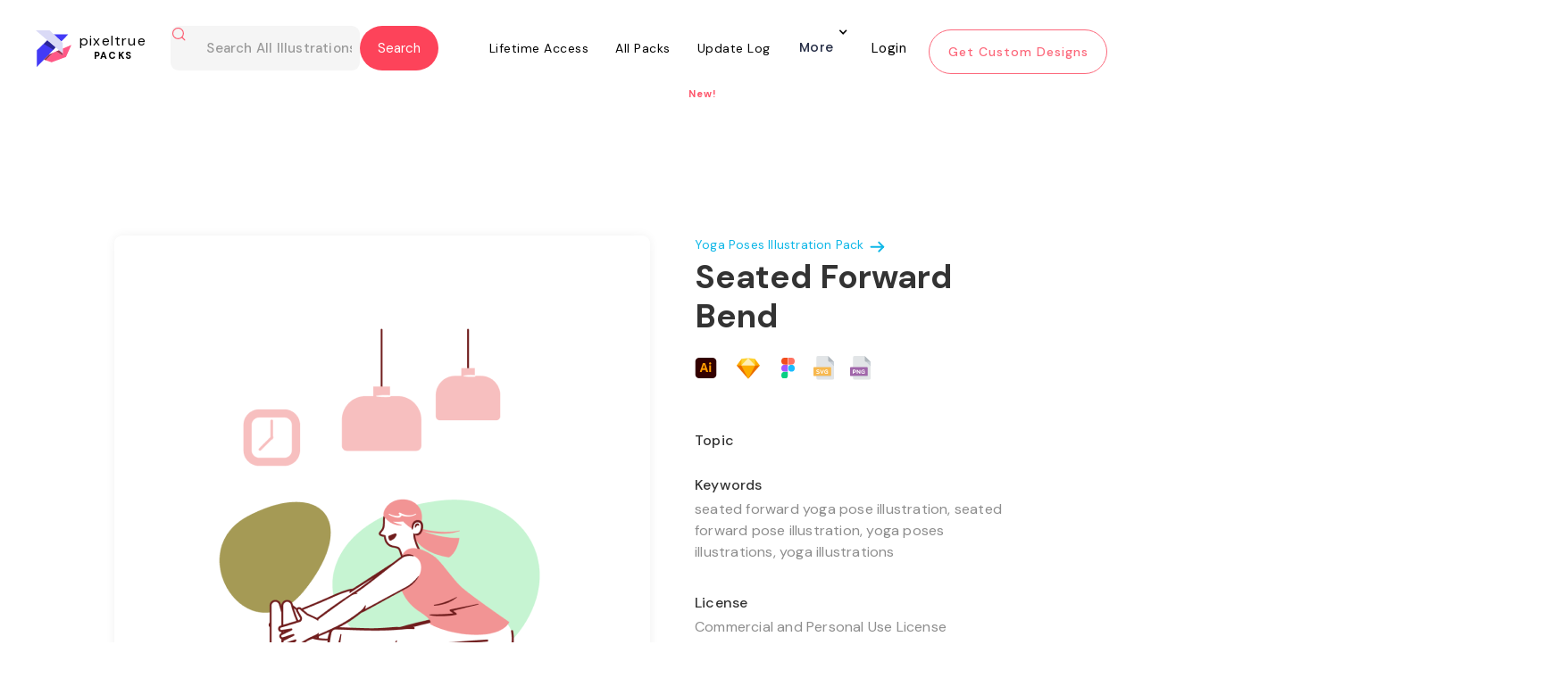

--- FILE ---
content_type: text/html; charset=utf-8
request_url: https://www.pixeltrue.com/all-illustrations/seated-forward-bend
body_size: 16996
content:
<!DOCTYPE html><!-- Last Published: Thu May 01 2025 01:56:58 GMT+0000 (Coordinated Universal Time) --><html data-wf-domain="www.pixeltrue.com" data-wf-page="65112dfd9b756a4b5b01f983" data-wf-site="5dd3495558fd7f3d1fcb52bc" data-wf-collection="65112dfd9b756a4b5b01f91e" data-wf-item-slug="seated-forward-bend"><head><meta charset="utf-8"/><title>Seated Forward Bend Illustration</title><meta content="seated forward yoga pose illustration, seated forward pose illustration, yoga poses illustrations, yoga illustrations" name="description"/><meta content="https://cdn.prod.website-files.com/5e3ce2ec7f6e53c045fe7cfa/648a22b08eb9b85408827e1b_Seated%20Forward%20Bend.png" property="og:image"/><meta content="https://cdn.prod.website-files.com/5e3ce2ec7f6e53c045fe7cfa/648a22b08eb9b85408827e1b_Seated%20Forward%20Bend.png" property="twitter:image"/><meta content="width=device-width, initial-scale=1" name="viewport"/><link href="https://cdn.prod.website-files.com/5dd3495558fd7f3d1fcb52bc/css/pixelstaging23.webflow.shared.ada257f24.min.css" rel="stylesheet" type="text/css"/><link href="https://fonts.googleapis.com" rel="preconnect"/><link href="https://fonts.gstatic.com" rel="preconnect" crossorigin="anonymous"/><script src="https://ajax.googleapis.com/ajax/libs/webfont/1.6.26/webfont.js" type="text/javascript"></script><script type="text/javascript">WebFont.load({  google: {    families: ["Montserrat:100,100italic,200,200italic,300,300italic,400,400italic,500,500italic,600,600italic,700,700italic,800,800italic,900,900italic","Open Sans:300,300italic,400,400italic,600,600italic,700,700italic,800,800italic","Oswald:200,300,400,500,600,700","DM Sans:regular,italic,500,700","Inter:300,regular,500,700,800,900","Poppins:300,regular,500,600,700"]  }});</script><script type="text/javascript">!function(o,c){var n=c.documentElement,t=" w-mod-";n.className+=t+"js",("ontouchstart"in o||o.DocumentTouch&&c instanceof DocumentTouch)&&(n.className+=t+"touch")}(window,document);</script><link href="https://cdn.prod.website-files.com/5dd3495558fd7f3d1fcb52bc/5def845c3e4ca49f27d7dd89_32x32%20pixel%20true.png" rel="shortcut icon" type="image/x-icon"/><link href="https://cdn.prod.website-files.com/5dd3495558fd7f3d1fcb52bc/5def847c3e4ca4b62ed7de29_PIXEL%20TRUE.png" rel="apple-touch-icon"/><script async="" src="https://www.googletagmanager.com/gtag/js?id=UA-154256487-1"></script><script type="text/javascript">window.dataLayer = window.dataLayer || [];function gtag(){dataLayer.push(arguments);}gtag('js', new Date());gtag('config', 'UA-154256487-1', {'anonymize_ip': false});</script><!-- Jetboost -->
<script id="jetboost-script" type="text/javascript"> window.JETBOOST_SITE_ID = "clmvxhhnu009t0qx227rabw74"; (function(d) { var s = d.createElement("script"); s.src = "https://cdn.jetboost.io/jetboost.js"; s.async = 1; d.getElementsByTagName("head")[0].appendChild(s); })(document); </script>



<!-- Rewardful -->
<script>(function(w,r){w._rwq=r;w[r]=w[r]||function(){(w[r].q=w[r].q||[]).push(arguments)}})(window,'rewardful');</script>
<script async src='https://r.wdfl.co/rw.js' data-rewardful='99f623'></script>
<!-- Rewardful -->
<script id="jetboost-script" type="text/javascript"> window.JETBOOST_SITE_ID = "ckk6pakg108lk04yphu7o3xf0"; (function(d) { var s = d.createElement("script"); s.src = "https://cdn.jetboost.io/jetboost.js"; s.async = 1; d.getElementsByTagName("head")[0].appendChild(s); })(document); </script>

<meta name="p:domain_verify" content="d9deca5be13cd8d0091e290f0559140d"/>


<link crossorigin='anonymous' href='https://use.fontawesome.com/releases/v5.3.1/css/solid.css' integrity='sha384-VGP9aw4WtGH/uPAOseYxZ+Vz/vaTb1ehm1bwx92Fm8dTrE+3boLfF1SpAtB1z7HW' rel='stylesheet'/>
<link crossorigin='anonymous' href='https://use.fontawesome.com/releases/v5.3.1/css/brands.css' integrity='sha384-rf1bqOAj3+pw6NqYrtaE1/4Se2NBwkIfeYbsFdtiR6TQz0acWiwJbv1IM/Nt/ite' rel='stylesheet'/>
<link crossorigin='anonymous' href='https://use.fontawesome.com/releases/v5.3.1/css/fontawesome.css' integrity='sha384-1rquJLNOM3ijoueaaeS5m+McXPJCGdr5HcA03/VHXxcp2kX2sUrQDmFc3jR5i/C7' rel='stylesheet'/>

<!-- Google tag (gtag.js) -->
<script async src="https://www.googletagmanager.com/gtag/js?id=G-Y9HKKJT1D1"></script>
<script>
  window.dataLayer = window.dataLayer || [];
  function gtag(){dataLayer.push(arguments);}
  gtag('js', new Date());

  gtag('config', 'G-Y9HKKJT1D1');
</script>
<style>
 @media screen and (max-width: 479px){
.nav-div.more-button {
	display:flex;
    flex-direction: column;
  }
 }
 div#pack-illustration .jetboost-list-wrapper-r76b.w-dyn-list {
    animation: none !important;
}
  
  .alert.info.ng-hide + .formData.ng-scope + .formData.ng-scope {
    display: none;
}
  
  
  body .w-input:focus, body .w-select:focus {
    border-color: #fd435a;
    outline: 0;
}
    .w-slider-dot {background:  #ffe6e9;}
    .w-slider-dot.w-active {background: #fd576c;}
  
  .jetboost-list-wrapper-r4jj .free-illustrations .w-inline-block .free-image img:first-child {
    display: block !important;
}
  .heading-16-copy-2{
  text-align: center;
  }
  .collection.premium.lined-illustrations-div.free-page, .collection.premium.lined-illustrations-div{
  height: 365px !important;
  }
  .jetboost-list-wrapper-r4jj .free-illustrations .w-inline-block .free-image .w-embed {
    display: none;
}
  .fintech{
  display:none!important;
  }
  
  .sticky-header-section.wf-section a[ms-hide-member="premium-only"] h5 {    margin-top: 24px;}
  .sticky-header-section.wf-section a[ms-hide-member="premium-only"] .paragraph-52.second {    margin-right: 44px;} 
  
 /*.body-pack .free-illustrations-search {    display: none;}*/ 
 
  
  body.body-pack .form-block-6.phone-view.packs-search.this-page-hide.w-form {
    display: block;
}
  
  body.body-13 .form-block-6.phone-view.packs-search.this-page-hide.w-form {
        display: none;
}
  
  body.body.body-pack .form-block-6.free-illustrations-search.phone-hide-other.w-form {
        display: block !important;
}
  
  body.body.body-pack.pack-copy .nav-wrapper.our-work, .body-11 .nav-wrapper.our-work{
    position: fixed !important;
    top: 0;
    z-index:99999999;
}
  
  body.search-part-home .container-7.w-container {
    width: 85%;
}
  
  body.search-part-home .container-7.w-container .search-result-items {
    display: flex;
    flex-wrap: wrap;
}
  
  body.search-part-home .container-7.w-container .search-result-items .search-result-item {
    width: 30%;
    margin: 0 1% 29px;
    background-color: #fff;
    box-shadow: 0 1px 11px -1px rgb(0 0 0 / 6%);
    padding: 30px;
    border-radius: 8px;
}
  
  body.search-part-home .container-7.w-container .search-result-items .search-result-item img {
    width: 100%;
    margin: 0 !important;
}
  body.search-part-home .container-7.w-container .search-result-items .search-result-item a {
    color: #4a4949;
    font-size: 20px;
    margin-bottom: 12px;
    display: block;
}

  .w-embed + img.image-126.w-condition-invisible {
    display: block !important;
}
  
  .collection-item-13.w-dyn-item {
    overflow: hidden;
}
  .heading-73{margin-top:120px;}
  
  @media(max-width:767px){   
    
 body .form-block-8 { width: 90%;}
  body .form-block-8 .input {
    margin-bottom: 15px;
    padding: 18px 20px;
}
  body .form-block-8 .input.text-area {
    min-height: 65px;
} 
    body .form-block-8 form h3.heading-7 {
    margin-bottom: 15px;
    margin-top: 15px;
}
    
    body.body.body-pack.pack-copy .nav-wrapper.our-work .form-block-6.phone-view.packs-search.this-page-hide.w-form {
    left: -32px;
    width: 54%;
}
    .paragraph-75-copy{max-width:100%; padding:0 10px;}
    .heading-73{font-size:30px; padding:0 12px;}
    .div-block-249{left:8%; width:92% !important;}
  }
  
  .logo-part-section.intro .w-slider-arrow-left {
    display: none !important;
}

.logo-part-section.intro .w-slider-arrow-right {
     display: none !important;
}

.logo-part-section.intro .w-slider-nav.w-round {
    display: none;
}
@media(min-width:320px) and (max-width:767px){  .mobile-66.wf-section .w-col.w-col-7 .column-31, .mobile-66.wf-section .w-col.w-col-7 .column-32, .mobile-66.wf-section .w-col.w-col-7 .column-33, .mobile-66.wf-section .w-col.w-col-7 .column-34 { border-radius: 12px; background-color: #f2f2f2; margin-bottom: 0px; }.div-block-496 img { width: 30px; height: 40px; object-fit: cover; }.w--open .w-icon-nav-menu::before { content: "\00d7"; font-size: 37px; font-weight: 700; }}
</style>



<body style='overflow-x:hidden;'>
<style> 
    
 html.wf-loading * {
   
        opacity: 0;
    }

  .form-block-9 form#email-form {
    display: flex !important;
}
  
  .form-block-9 .w-form-done {
    display: none !important;
}
   
body.tech .container.padding .case-study-sections:last-child h1.h2.margin-bot.less.case-study-header {
    display: none;
}
  
.w-dyn-item  .paragraph-74 {
    font-family: 'DM Sans',sans-serif;
    text-align: center;
    width: 100%;
    background: #fff;
    z-index: 111;
    height: 35px;
    position: absolute;
    bottom: 0;
    margin: 0 !important;
    display: flex;
    align-items: center;
    justify-content: center;
}
  
  
 body.body-pack .form-block-6.phone-view.packs-search.this-page-hide.w-form {
    display: none;
} 
  
div#pack-illustration .w-embed {
    position: relative;
    z-index: 11;
}  
  div#pack-illustration .w-embed + img {
    position: absolute;
    top: 0;
    z-index: 0;
}
  
  .tabing-part .w--current div {
    padding: 10px;
    border-bottom: 2px solid #fd435a;
}
  
  .tabing-part a div {
    padding: 10px;
    border-bottom: 2px solid transparent;
}
  
  
  .footer-social-icons.w-embed {
    display: flex;
}
  
  .footer-social-icons.w-embed a img {
    width: 11px;
    max-width: 100%;
}
   
  .footer-social-icons.w-embed a {
    width: 26px;
    height: 26px;
    border-radius: 100%;
    border: 2px solid #fff;
    display: flex;
    align-items: center;
    color: #fff;
    justify-content: center;
    text-decoration: none;
    margin: 0 3px;
}
.paragraph-106{min-height:200px;}
  
  
 .div-block-404 > p {
    color: #fff !important;
} 
  .ui_tab_pane  img {
    border-radius: 15px;
}
  .w-dropdown-toggle.w--open {
    display: block !important;
}
.w-dropdown-list.w--open {
    display: block;
    opacity: 1 !important;
}
.w-dropdown-list.w--open .navigation-column {
    opacity: 1 !important;
}
  
.nav-wrapper nav.nav-menu .nav-div.more-button nav.navigation-dropdown, 
.nav-wrapper nav.nav-menu .nav-div.more-button nav.navigation-dropdown.w--open {
    min-width: 400px;
    left: -277px;
}

.footer-social-icons.w-embed {
    display: flex;
    flex-wrap: wrap;
}
.footer-social-icons.w-embed a {
    width: 32px;
    height: 32px;
    font-size: 16px;
    margin: 0 3px 6px;
}
 .nav-wrapper nav.nav-menu .more-button nav.navigation-dropdown.dropdown-open {
    display: block !important;
}
</style>
<script async src="https://pagead2.googlesyndication.com/pagead/js/adsbygoogle.js?client=ca-pub-4233773492106008"
     crossorigin="anonymous"></script>
<style>
    @media screen and (min-width: 768px) {
.nav-wrapper .navbar.w-nav {
    height: 94px;
    transition: all 0.3s ease-in-out;
}
.nav-wrapper .navbar.w-nav.fixed-header {
    background: rgba(15, 18, 61, 0.7);
    position: fixed;
    top: 0;
    left: 0;
}
}

@media screen and (min-width: 1920px) {
.nav-wrapper .navbar.w-nav {
    height: 110px;
}
}
 .nav-wrapper nav.nav-menu .more-button nav.navigation-dropdown{opacity:0!important;visibility:hidden!important;background:#fff!important;transform:translate3d(0,0,0) scale3d(1,1,1) rotateX(0) rotateY(0) rotateZ(0) skew(0deg,0deg) !important!important;top:100%!important;transition:.3s ease-in-out}.nav-wrapper nav.nav-menu .more-button nav.navigation-dropdown.dropdown-open{opacity:1!important;visibility:visible!important;transform:translate3d(0,-18px,0) scale3d(1,1,1) rotateX(0) rotateY(0) rotateZ(0) skew(0deg,0deg) !important!important}.nav-wrapper nav.nav-menu .more-button nav.navigation-dropdown.dropdown-open .navigation-column,.nav-wrapper nav.nav-menu .more-button nav.navigation-dropdown.dropdown-open .w-inline-block{opacity:1!important}@media screen and (max-width:767px){.nav-wrapper .navbar.w-nav{background:rgba(15,18,61,0);transition:.3s ease-in-out}.nav-wrapper .navbar.w-nav.fixed-header{background:rgba(15,18,61,.7)}.nav-wrapper .navbar.w-nav .navbar-div-packs-copy.home-unlimited{margin:0;display:flex;justify-content:space-between;padding:20px 18.75px;align-items:center}.nav-wrapper .navbar.w-nav .navbar-div-packs-copy.home-unlimited a.w-nav-brand{position:unset;margin:0;padding:0}.nav-wrapper .navbar.w-nav .navbar-div-packs-copy.home-unlimited a.w-nav-brand .logo-white-div{transform:unset!important;left:unset}.nav-wrapper .navbar.w-nav .navbar-div-packs-copy.home-unlimited a.w-nav-brand .logo-white-div img.logo-white{margin:0}.nav-wrapper .navbar.w-nav .navbar-div-packs-copy.home-unlimited a.w-nav-brand .logo-white-div h1{top:0;left:0;margin-left:10px}.nav-wrapper .navbar.w-nav .navbar-div-packs-copy.home-unlimited .w-nav-button{position:unset!important;padding:0;margin:0}.nav-wrapper .navbar.w-nav .navbar-div-packs-copy.home-unlimited .w-nav-button .w-icon-nav-menu{margin:0;display:flex;align-items:center;justify-content:center}.nav-wrapper .navbar.w-nav nav.nav-menu.w-nav-menu .nav-div.more-button:not(.login-div){display:flex}.nav-div.more-button .w-dropdown-toggle{max-width:max-content}.nav-div.more-button .w-dropdown-toggle .nav-link-3.home{height:auto}.nav-div.more-button .w-dropdown-toggle .nav-link-3.home.arrow.w-icon-dropdown-toggle{right:0;top:-12px}.nav-div.more-button nav.navigation-dropdown{position:unset;max-width:calc(100% - 30px)!important;min-width:1px!important}.nav-wrapper .navbar.w-nav nav.nav-menu.w-nav-menu{height:calc(100vh - 90px);overflow:auto}.nav-div.more-button>.more{margin-left:auto;margin-right:auto}div#footer a#hero-see-pricing{opacity:.5;transition:.3s ease-in-out}div#footer a#hero-see-pricing:focus,div#footer a#hero-see-pricing:hover{opacity:1}}
 .body-46 .sticky {  position: fixed;  width: 100%;  left: 0;  top: 0;  z-index: 100;  border-top: 0;  background: #fff;  z-index: 999999;  border-bottom: 1px solid rgba(253,87,108,.05);  box-shadow: 0 0 0 1px rgba(253,87,108,.05); padding: 0;}   
  </style>
  
  <style>
    .nav-wrapper.home .navbar.home.w-nav a.home.w-nav-brand .logo-white-div {
    padding-top: 6px;
}
@media screen and (max-width: 991px) {
	.nav-wrapper.home .navbar.home.w-nav .navbar-div-packs-copy {
	    display: flex;
	    align-items: center;
	    justify-content: space-between;
	    margin-bottom: 0;
	}
	.nav-wrapper.home .navbar.home.w-nav a.home.w-nav-brand .logo-white-div {
	    padding-top: 0;
	}
	.nav-wrapper.home .navbar.home.w-nav a.home.w-nav-brand .logo-white-div h1.heading-138.white {
	    top: 0;
	}
	.nav-wrapper.home .navbar.home.w-nav .hero.w-nav-button {
	    top: 0;
	}
	.nav-wrapper.home .navbar.home.w-nav {
	    align-items: center;
	    justify-content: center;
	}
}
@media screen and (max-width: 767px) {
	.nav-wrapper .navbar.w-nav nav.nav-menu.w-nav-menu {
	    height: calc(100vh - 76px);
	}
}
  </style>
  <style>
    .navbar-div-packs nav.nav-menu.w-nav-menu .nav-div > div:nth-child(2) {
    transform: translate3d(0px, 0px, 0px) scale3d(0, 0, 1) rotateX(0deg) rotateY(0deg) rotateZ(0deg) skew(0deg, 0deg);
    transform-style: preserve-3d;
    transition: all 0.3s ease-in-out;
}
.navbar-div-packs nav.nav-menu.w-nav-menu .nav-div:hover > div:nth-child(2) {
	transform: translate3d(0px, 0px, 0px) scale3d(1, 1, 1) rotateX(0deg) rotateY(0deg) rotateZ(0deg) skew(0deg, 0deg);
}
.navbar-div-packs nav.nav-menu.w-nav-menu .nav-div > div.more {
	top: -27px;
}
  </style>
  
  <style>
    .cust-header2-sec.w-nav {
    position: sticky;
    top: 0;
    left: 0;
    max-width: 100%;
    width: 100%;
    background: #FFFFFF;
    z-index: 99 !important;
}
    @media only screen and (max-width:1400px){
	.styles-collection.premium{
		width:100%;
		max-width: 1350px;
		margin-left: auto;
		margin-right: auto;
	}
	.premium-template .styles-collection .collection-list-13{
		width: 100%;
		max-width: 1300px;
		margin-left: auto;
		margin-right: auto;
	}
}
@media only screen and (max-width:1300px){
	.nav-wrapper.our-work{
		width: 100%;
	}
	.nav-wrapper.our-work .navbar.w-nav {
	    width: 100%;
	    padding: 0 15px;
	}
	.navbar-div-packs{
		width: 100%;
		max-width: 1200px;
		margin: 0;
	}
}
@media only screen and (max-width:1200px){
	.our-work .navbar .nav-menu .nav-div .nav-link-3-copy{
		padding-left: 10px;
		padding-right: 10px;
	}
	.hero-section .container-div{
		padding: 0 15px;
	}
	.hero-section .container-div .div-block-197{
		padding: 0 15px;
	}
	.hero-section .container-div .div-block-197 > div{
		width: 100%;
	}
	.hero-section .container-div .div-block-197 .div-block-196 .w-embed lottie-player{
		width: 100% !important;
	}
	.custom-design-section .div-block-266{
		width: 100%;
		max-width: 1170px;
		margin-left: auto;
		margin-right: auto;
	}
	.custom-design-section .div-block-266 .div-block-269{
		width: 100%;
		max-width: 1170px;
	}
	.custom-design-section .div-block-266 .div-block-270{
		margin-left: auto;
		margin-right: auto;
	}
	.custom-designs{
		width: 100%;
		max-width: 1170px;
	}
	#footer .div-block-166.footer{
		margin-left: 0;
	}
	#footer{
		width: 100%;
	}
}
@media only screen and (max-width:1100px){
	.our-work .navbar .div-block-249{
		width: auto;
		max-width: 360px;
	}
	.our-work .navbar .div-block-249 .form-block-6{
		width: auto;
		max-width: 250px;
	}
	.our-work .dropdown-toggle.dropdown{
		margin-right: 6px;
		padding-right: 20px;
	}
	.order-illustration-nav-button{
		width: 160px;
		font-size: 12px;
		height: 40px;
		padding: 8px 10px;
	}
	.custom-design-section .div-block-270 > .columns-3 {
	    width: 100%;
	    max-width: 1000px;
	}
	.hero-section,
	.hero-section .container-div,
	.hero-section .container-div .div-block-197{
		width: 100%;
	}
	.hero-section .container-div,
	.hero-section .container-div .div-block-197 {
	    padding: 0;
	}
	.hero-section .container-div .div-block-197 > .div-block-195{
		margin-right: 0;
		width: 50%;
		padding-right: 30px;
	}
	.hero-section .container-div .div-block-197 > .div-block-196{
		width: 40%;
		margin-right: 0;
	}
	.hero-section .container-div .div-block-197 > .div-block-196 .w-embed{
		width: 100%;
	}
}
@media only screen and (max-width:991px){
	#footer .div-block-166.footer{
		width: 60%;
		margin: 0;
		padding: 0 20px;
	}
	#footer .footer-div{
		width: 40%;
		margin: 0;
		padding: 0 20px;
	}
	#footer .div-block-166.footer{
		width: 60%;
		margin: 0;
		padding: 0 20px;
	}
	#footer .footer-div{
		width: 40%;
		margin: 0;
		padding: 0 20px;
	}
	.our-work .navbar .div-block-249 {
	    width: auto;
	    max-width: 450px;
	}
	.our-work .navbar .div-block-249 .form-block-6 {
	    max-width: 300px;
	}
	.hero-section .container-div .div-block-197 > .div-block-195{
		width: 100%;
		padding: 0 30px
	}
	.hero-section .container-div .div-block-197 > .div-block-196 {
	    width: 90%;
	    padding: 0 30px;
	}
}
@media only screen and (max-width:767px){
	#footer .div-block-166.footer{
		width: 100%;
	}
	#footer .footer-div{
		width: 100%;
	}
	#footer .div-block-48{
		width: 100%;
	}
	.image-126{
		height: auto;
	}
	.custom-design-section .div-block-266 .div-block-270 {
	    padding: 0 15px;
	}
	.our-work .navbar .div-block-249 .w-input {
	    padding-left: 40px;
	}
	.navbar-div-packs{
		padding-left: 0;
		padding-right: 0;
	}
}
@media only screen and (max-width:575px){
	.our-work .div-block-249 .heading-138{
		display: none;
	}
	.our-work .navbar .div-block-249 {
	    max-width: 330px;
	}
}
@media only screen and (max-width:479px){
	#footer .div-block-166.footer{
		margin: 0 0 30px;
	}
	.form-6.new-form-style {
	    width: 130%;
	}
}
@media only screen and (max-width:425px){
	.form-6.new-form-style {
	    width: 100%;
	}
}
    form.seva-form.formkit-form {
    height: 60vh;
}
.formkit-slide-in form > div {
	height: 100%;
}
.formkit-slide-in form > div .formkit-header h2{
	font-size: 30px;
}
.formkit-slide-in form > div .formkit-column{
	height: 100%;
}
.formkit-slide-in form > div .formkit-column:nth-child(1) .formkit-image:last-child img{
	max-width: 60% !important;
}
.formkit-slide-in form > div .formkit-column:nth-child(1) .formkit-image:last-child{
	text-align: center;
}

@media only screen and (max-width:856px){
	.formkit-slide-in form > div .formkit-column {
	    height: auto;
	}
}
@media only screen and (max-width:425px){
	.formkit-slide-in form > div .formkit-header h2 {
	    font-size: 22px;
	    line-height: normal;
	}
}
  
.pack_item a .paragraph-148 {
    width: 0;
    height: 0;
    overflow: hidden;
    margin: 0;
    opacity: 0;
}
    
  </style>
  <style>
    .download-pop-up2 {
    display: none !important;
}
  </style>
<!-- TrustBox script -->
<script type="text/javascript" src="//widget.trustpilot.com/bootstrap/v5/tp.widget.bootstrap.min.js" async></script>
<!-- End TrustBox script -->
  
 <script type="text/javascript" src="https://secure.visionary-enterprise-wisdom.com/js/269327.js" ></script>
<noscript><img alt="" src="https://secure.visionary-enterprise-wisdom.com/269327.png" style="display:none;" /></noscript>
  <script>
  
  </script> 
<link
  rel="stylesheet"
  href="https://cdn.jsdelivr.net/npm/swiper@10/swiper-bundle.min.css"
/><meta name="robots" content="noindex"></head><body class="body-27"><div class="nav-wrapper our-work"><div id="days" class="html-embed-23 top-bar w-embed"><!--Become a <a href="https://www.pixeltrue.com/lifetime-access">lifetime member today</a> and save $50! Use code "PIXEL50" 
<style>
.top-bar a {
   /* margin: 5px 15px !important;
    display: inline-flex;
    max-width: 160px;
    height: auto !important; */
    text-decoration: none;
    color: #FD435A;
}
</style>-->

<div class="top-bar"><span>Get 25-30% Discount on Pixel True's Products and Services | Today Only!</span><a href="https://www.pixeltrue.com/pricing" class="shop-btn">Shop Now</a></div>

<style>
.shop-btn {
    display: inline-block;
    padding: 8px 15px;
    border: 1px solid #fff;
    color: #fff;
    text-decoration: none;
    border-radius: 3px;
}
.top-bar {
display: flex;
    justify-content: space-between;
    width: 90%;
    align-items: center;
    font-size: 14px;
    line-height: 20px;
    margin: auto;
}

@media only screen and (max-width: 767px) {
.top-bar {
 flex-wrap: wrap;
 justify-content: center;
 padding: 10px 0;
 text-align: center;
 
}
.shop-btn {
    margin-top: 10px;
}

}
@media only screen and (max-width: 480px) {
 body {
    padding-top: 120px !important;
}
}
</style></div><div data-collapse="medium" data-animation="default" data-duration="400" data-easing="ease" data-easing2="ease" role="banner" class="navbar navbar-2 navbar-3-copy home-page w-nav"><div class="navbar-div-packs"><div class="div-block-249"><a href="/packs" class="brand-3-copy w-nav-brand"><div class="logo-black-div-illustrations"><img src="https://cdn.prod.website-files.com/5dd3495558fd7f3d1fcb52bc/5fc675c11f5b4212db8ecb65_Group%202.svg" alt="" class="logo-black"/><h1 class="heading-138 black-copy-copy">pixeltrue<br/><span class="text-span-23">PACKS</span><br/></h1></div></a><div class="form-block-6 phone-view packs-search this-page-hide w-form"><form id="wf-form-Email-Form" name="wf-form-Email-Form" data-name="Email Form" method="get" class="form-6" data-wf-page-id="65112dfd9b756a4b5b01f983" data-wf-element-id="f1166e37-0948-c5de-3ac9-c5c5f947be14"><img src="https://cdn.prod.website-files.com/5dd3495558fd7f3d1fcb52bc/600abd90b0793714bf71cc7e_search.svg" loading="lazy" alt="" class="image-115"/><input class="text-field-5 dsfdsf phone-hide jetboost-list-search-input-1e84 w-input" maxlength="256" name="search-text-home" data-name="search-text-home" placeholder="Search All Illustrations" type="text" id="search-text-home" required=""/><input type="submit" data-wait="Please wait..." class="submit-button-9 w-button" value="Submit"/></form><div class="success-message-3 w-form-done"><a href="#" class="link-block-27 w-inline-block"><div class="header-pack">Search results for <span class="search-result-text">nature</span></div><img src="https://cdn.prod.website-files.com/5dd3495558fd7f3d1fcb52bc/600abd90b0793714bf71cc7e_search.svg" loading="lazy" alt="" class="image-115"/></a></div><div class="error-message w-form-fail"></div></div><div filter-by="*" class="form-block-6 free-illustrations-search phone-hide-other w-form"><form id="wf-form-Email-Form" name="wf-form-Email-Form" data-name="Email Form" method="get" filter-by="*" class="form-6 new-form-style" data-wf-page-id="65112dfd9b756a4b5b01f983" data-wf-element-id="323ea5c9-b61c-2049-4f67-3c5dd6cc7191"><img alt="" loading="lazy" src="https://cdn.prod.website-files.com/5dd3495558fd7f3d1fcb52bc/600abd90b0793714bf71cc7e_search.svg" class="image-115"/><input class="text-field-5 dsfdsf jetboost-list-search-input-1pey jetboost-list-search-input-r76b jetboost-list-search-input-xgm7 w-input" maxlength="256" name="search-text-home-4" data-name="Search Text Home 4" placeholder="Search All Illustrations" type="text" id="search-text-home-4" required=""/><input type="submit" data-wait="Please wait..." filter-by="*" class="submit-button-9 new-top-btn w-button" value="Search"/></form><div class="success-message-3 w-form-done"><a href="#" class="link-block-27 w-inline-block"><div class="header-pack">Search results for <span class="search-result-text">nature</span></div><img src="https://cdn.prod.website-files.com/5dd3495558fd7f3d1fcb52bc/600abd90b0793714bf71cc7e_search.svg" loading="lazy" alt="" class="image-115"/></a></div><div class="error-message w-form-fail"></div></div></div><div class="menu-button-2 w-nav-button"><div class="icon-2 w-icon-nav-menu"></div></div><nav role="navigation" class="nav-menu w-nav-menu"><div class="nav-div"><a href="/lifetime-access" class="nav-link-3-copy w-nav-link">Lifetime Access</a><div class="div-block-76 lifetime-div-underline"></div></div><div class="nav-div"><a href="/packs" class="nav-link-3-copy w-nav-link">All Packs</a><div class="div-block-76 premium-illustrations all"></div></div><div class="nav-div"><a href="/update-log" class="nav-link-3-copy w-nav-link">Update Log</a><div class="div-block-76 update-log"></div><div class="text-block-117">New!</div></div><div class="nav-div more-button"><div data-hover="true" data-delay="0" class="dropdown w-dropdown"><div class="dropdown-toggle dropdown w-dropdown-toggle"><div class="icon-4 w-icon-dropdown-toggle"></div><div class="text-block-63">More</div></div><nav class="navigation-dropdown w-dropdown-list"><a href="/affiliate-program" class="dropdown-link-1 w-inline-block"><div class="icon-square"><img src="https://cdn.prod.website-files.com/5dd3495558fd7f3d1fcb52bc/5fc50b61f052f9090af8cbfb_lightning.svg" alt="" class="image-61"/></div><div class="nav-content-wrap"><div class="text-block-61">Become an Affiliate</div><div class="nav-link-details">Work with us to get great designs in the hands of great businesses!</div></div></a><div class="dropdown-column-wrap"><div class="navigation-column"><a href="/free-illustrations" class="link-23 for-hide">Free Illustrations</a><a href="/free-ui-kits" class="link-23">Free UI Kits</a><a href="https://www.pixeltrue.com/mockup-generator" target="_blank" class="link-23">Mockup Generator</a><a href="/about-us" class="link-23">About Us</a><a href="#/ms/profile" class="link-23">Billing</a><a href="#/ms/logout" class="nav-div logout illustrations w-inline-block"><h4 class="heading-72-copy">Log out</h4></a></div></div></nav></div><div class="div-block-76 more"></div></div><a href="#/ms/login" class="nav-div sign-in illustrations-copy w-inline-block"><h4 class="heading-72-copy-copy">Login</h4></a><a href="/" class="order-illustration-nav-button w-nav-link">Get Custom Designs</a></nav></div></div></div><div class="hero-section-illustration"><div class="container"><div class="div-block-246"><div class="div-block-275"><img loading="lazy" alt="" src="https://cdn.prod.website-files.com/5e3ce2ec7f6e53c045fe7cfa/648a22b08eb9b85408827e1b_Seated%20Forward%20Bend.png" class="image-112"/><div class="html-embed-12 w-condition-invisible w-embed"><lottie-player 

src="" background="transparent"  speed="1"  style="width: auto; height: auto;" loop autoplay  >

</lottie-player></div></div><div class="div-block-247"><a href="http://www.pixeltrue.com/premium/yoga-poses-illustration-pack" class="link-block-25 w-inline-block"><div class="text-block-97">Yoga Poses Illustration Pack</div><img src="https://cdn.prod.website-files.com/5dd3495558fd7f3d1fcb52bc/600d0b4d5a4c453338b130a7_arrow-right.svg" loading="lazy" alt="" class="image-121"/></a><div><h1 class="heading-147">Seated Forward Bend</h1><div class="source-files"><img src="https://cdn.prod.website-files.com/5dd3495558fd7f3d1fcb52bc/600d7d03c5671bb78904073e_ai.svg" loading="lazy" alt="" class="image-123"/><img src="https://cdn.prod.website-files.com/5dd3495558fd7f3d1fcb52bc/600ecf29c4e6108de3796a67_s.svg" loading="lazy" alt="" class="photoshop w-condition-invisible"/><img src="https://cdn.prod.website-files.com/5dd3495558fd7f3d1fcb52bc/600d0c3bf37a22c7208ec2a9_Rectangle%2076.png" loading="lazy" alt="" class="sketch"/><img src="https://cdn.prod.website-files.com/5dd3495558fd7f3d1fcb52bc/600d7d0372173ed9bb8c12f8_figma.svg" loading="lazy" alt="" class="figma"/><img src="https://cdn.prod.website-files.com/5dd3495558fd7f3d1fcb52bc/600d7cf4a48afd8534c5ce13_svg.svg" loading="lazy" alt="" class="svg"/><img src="https://cdn.prod.website-files.com/5dd3495558fd7f3d1fcb52bc/600d7cf3e573ad5fe6e87f7b_png.svg" loading="lazy" alt="" class="png"/><img src="https://cdn.prod.website-files.com/5dd3495558fd7f3d1fcb52bc/600ecf29a58b684e8d794323_mp4.svg" loading="lazy" alt="" class="mp4 w-condition-invisible"/><img src="https://cdn.prod.website-files.com/5dd3495558fd7f3d1fcb52bc/600ecf2b9c91ec65cc96afd2_json.svg" loading="lazy" alt="" class="json w-condition-invisible"/></div></div><h1 class="heading-140 top">Topic</h1><p class="paragraph-72 w-dyn-bind-empty"></p><h1 class="heading-140">Keywords</h1><p class="paragraph-72">seated forward yoga pose illustration, seated forward pose illustration, yoga poses illustrations, yoga illustrations</p><h1 class="heading-140-copy">License</h1><p class="paragraph-72">Commercial and Personal Use License</p><a data-ms-content="!members" href="http://www.pixeltrue.com/premium/yoga-poses-illustration-pack" class="standard-button illustration-page w-inline-block"><div class="text-block-98">View Illustration Pack</div></a><a data-ms-content="premium-only" href="https://firebasestorage.googleapis.com/v0/b/illustrations-membership.appspot.com/o/All%20Illustrations%2FYoga%20Poses%2FSeated%20Forward%20Bend.zip?alt=media&amp;token=6c558949-75cd-44d4-9e9c-8a8579acfb53" class="standard-button illustration-page w-inline-block"><div class="text-block-98">Download Illustration</div></a></div></div><div class="more-illustrations-div"><div class="div-block-248"><div class="text-block-99">More illustrations From</div><a href="http://www.pixeltrue.com/premium/yoga-poses-illustration-pack" class="link-block-26 w-inline-block"><div class="text-block-100">Yoga Poses Illustration Pack</div><img src="https://cdn.prod.website-files.com/5dd3495558fd7f3d1fcb52bc/600d0b4d5a4c453338b130a7_arrow-right.svg" loading="lazy" alt="" class="image-121"/></a></div><div class="text-block-101">20 Illustrations</div><div class="w-dyn-list"><div role="list" class="collection-list-11 w-dyn-items"><div role="listitem" class="illustrations-items w-dyn-item"><a href="/all-illustrations/warrior-2" class="w-inline-block"><img loading="lazy" alt="" src="https://cdn.prod.website-files.com/5e3ce2ec7f6e53c045fe7cfa/648a23c3826a379b6e53f99c_Warrior%202.png" class="image-113"/></a><div><a data-ms-content="premium-only" href="https://firebasestorage.googleapis.com/v0/b/illustrations-membership.appspot.com/o/All%20Illustrations%2FYoga%20Poses%2FWarrior%201.zip?alt=media&amp;token=71a5539b-da16-4c6f-9aef-65aaa636b917" class="lifetime-download-block more-illustrations-dl w-inline-block"><img src="https://cdn.prod.website-files.com/5dd3495558fd7f3d1fcb52bc/600d3cace573ada300e7ec53_download.svg" loading="lazy" alt="" class="image-120"/></a></div></div><div role="listitem" class="illustrations-items w-dyn-item"><a href="/all-illustrations/warrior-1" class="w-inline-block"><img loading="lazy" alt="" src="https://cdn.prod.website-files.com/5e3ce2ec7f6e53c045fe7cfa/648a238c826a379b6e53c735_Warrior%201.png" class="image-113"/></a><div><a data-ms-content="premium-only" href="https://firebasestorage.googleapis.com/v0/b/illustrations-membership.appspot.com/o/All%20Illustrations%2FYoga%20Poses%2FWarrior%201.zip?alt=media&amp;token=71a5539b-da16-4c6f-9aef-65aaa636b917" class="lifetime-download-block more-illustrations-dl w-inline-block"><img src="https://cdn.prod.website-files.com/5dd3495558fd7f3d1fcb52bc/600d3cace573ada300e7ec53_download.svg" loading="lazy" alt="" class="image-120"/></a></div></div><div role="listitem" class="illustrations-items w-dyn-item"><a href="/all-illustrations/tree-pose" class="w-inline-block"><img loading="lazy" alt="" src="https://cdn.prod.website-files.com/5e3ce2ec7f6e53c045fe7cfa/648a1e4db19fa3723742bd19_Tree%20Pose.png" class="image-113"/></a><div><a data-ms-content="premium-only" href="https://firebasestorage.googleapis.com/v0/b/illustrations-membership.appspot.com/o/All%20Illustrations%2FYoga%20Poses%2FTree%20Pose.zip?alt=media&amp;token=bf85f7db-8a4c-4621-bf4f-5c358ce20d95" class="lifetime-download-block more-illustrations-dl w-inline-block"><img src="https://cdn.prod.website-files.com/5dd3495558fd7f3d1fcb52bc/600d3cace573ada300e7ec53_download.svg" loading="lazy" alt="" class="image-120"/></a></div></div><div role="listitem" class="illustrations-items w-dyn-item"><a href="/all-illustrations/staff-pose" class="w-inline-block"><img loading="lazy" alt="" src="https://cdn.prod.website-files.com/5e3ce2ec7f6e53c045fe7cfa/648a233aaec78f8b4ab3ef8f_Staff%20Pose.png" class="image-113"/></a><div><a data-ms-content="premium-only" href="https://firebasestorage.googleapis.com/v0/b/illustrations-membership.appspot.com/o/All%20Illustrations%2FYoga%20Poses%2FStaff%20Pose.zip?alt=media&amp;token=ee798151-8672-4940-ae0d-a8a3c24847f0" class="lifetime-download-block more-illustrations-dl w-inline-block"><img src="https://cdn.prod.website-files.com/5dd3495558fd7f3d1fcb52bc/600d3cace573ada300e7ec53_download.svg" loading="lazy" alt="" class="image-120"/></a></div></div><div role="listitem" class="illustrations-items w-dyn-item"><a href="/all-illustrations/seated-wide-angle-straddle" class="w-inline-block"><img loading="lazy" alt="" src="https://cdn.prod.website-files.com/5e3ce2ec7f6e53c045fe7cfa/648a22daadc7f82fb34a73e1_Seated%20Wide%20Angle%20Straddle.png" class="image-113"/></a><div><a data-ms-content="premium-only" href="https://firebasestorage.googleapis.com/v0/b/illustrations-membership.appspot.com/o/All%20Illustrations%2FYoga%20Poses%2FSeated%20Wide%20Angle%20Straddle.zip?alt=media&amp;token=4e512c57-7293-4d50-9c1c-a487932eee26" class="lifetime-download-block more-illustrations-dl w-inline-block"><img src="https://cdn.prod.website-files.com/5dd3495558fd7f3d1fcb52bc/600d3cace573ada300e7ec53_download.svg" loading="lazy" alt="" class="image-120"/></a></div></div></div></div></div></div></div><div class="more-illustrations"><div class="container illustrations-all"><div class="more-topics"><div class="text-block-99">More from</div><a href="https://www.pixeltrue.com/topics" class="link-block-26 w-inline-block"><div class="text-block-100 w-dyn-bind-empty"></div></a><div class="text-block-99-copy">topic</div></div><div class="suggested-topics"><div class="div-block-273 all-illustrations"><div class="heading-148">Suggested topics:</div><div class="w-dyn-list"><div role="list" class="collection-list-10 w-dyn-items"><div role="listitem" class="collection-item-10 w-dyn-item"><a href="#" class="topic-link">Science</a></div><div role="listitem" class="collection-item-10 w-dyn-item"><a href="#" class="topic-link">Personal Growth</a></div><div role="listitem" class="collection-item-10 w-dyn-item"><a href="#" class="topic-link">health</a></div><div role="listitem" class="collection-item-10 w-dyn-item"><a href="#" class="topic-link">Error</a></div><div role="listitem" class="collection-item-10 w-dyn-item"><a href="#" class="topic-link">Analytics</a></div><div role="listitem" class="collection-item-10 w-dyn-item"><a href="#" class="topic-link">Security</a></div><div role="listitem" class="collection-item-10 w-dyn-item"><a href="#" class="topic-link">Sports</a></div></div></div></div></div><div class="w-dyn-list"><div class="empty-state-3 w-dyn-empty"><div class="text-block-112">No Illustrations found</div><img src="https://cdn.prod.website-files.com/5dd3495558fd7f3d1fcb52bc/6012a35f7c5b60382330f638_Frame%20134.svg" loading="lazy" alt="" class="image-133"/></div></div></div></div><div id="footer" class="f03"><div><a href="#" id="hero-see-pricing" data-w-id="1d4463c2-01b6-00b3-9fac-ab1dc4248296" class="button-6-copy try-us-out home footer-copy unlimited floating-btn w-button">contact us</a><div class="pop-up-section-2"><div class="form-block-8 w-form"><a data-w-id="1d4463c2-01b6-00b3-9fac-ab1dc424829a" href="#" class="button-17 w-button">Close</a><form id="email-form-2" name="email-form-2" data-name="Email Form 2" method="get" data-wf-page-id="65112dfd9b756a4b5b01f983" data-wf-element-id="1d4463c2-01b6-00b3-9fac-ab1dc424829c"><h3 class="heading-7">Contact form</h3><label for="name" class="field-label">Your Name</label><input class="input w-input" maxlength="256" name="name" data-name="Name" placeholder="Your Name" type="text" id="name" required=""/><label for="name-2" class="field-label">Your Email</label><input class="input w-input" maxlength="256" name="name-2" data-name="Name 2" placeholder="Your Email" type="email" id="name-2" required=""/><label for="field" class="field-label">Message</label><textarea id="field" name="field" placeholder="Message" maxlength="5000" data-name="Field" required="" class="input text-area w-input"></textarea><input type="submit" data-wait="Please wait..." class="submit-button-2 w-button" value="Contact"/></form><div class="w-form-done"><div>Thank you! Your submission has been received!</div></div><div class="w-form-fail"><div>Oops! Something went wrong while submitting the form.</div></div></div></div></div><div class="div-block-73">z</div><div class="div-block-48"><div class="div-block-166 footer"><p class="paragraph-update footer">Get illustration updates &amp; actionable tips on how to increase sales and conversions with design!</p><div class="form-block-4 update-log free w-form"><form id="wf-form-Free-Illustrations-Newsletter" name="wf-form-Free-Illustrations-Newsletter" data-name="Free Illustrations Newsletter" method="post" action="https://app.convertkit.com/forms/2368178/subscriptions" class="form-free-illustrations-update-log" data-wf-page-id="65112dfd9b756a4b5b01f983" data-wf-element-id="1a17c27b-4e1f-5031-74dc-140277a69c8d"><input class="email-unlimited-update-log footer free footer-free w-input" maxlength="256" name="email_address" data-name="email_address" placeholder="Your Email Address" type="email" id="email_address" required=""/><input type="submit" data-wait="Please wait..." class="submit-button-update-log footer free footer-free w-button" value="Get Updated  🎉"/></form><div class="success-message-2 w-form-done"><div class="text-block-82 footer">Success! Stay tuned for exciting illustrations and animations!</div></div><div class="w-form-fail"><div>Oops! Something went wrong while submitting the form.</div></div></div><div class="form-block-4 update-log w-form"><form id="wf-form-Free-Illustrations-Newsletter" name="wf-form-Free-Illustrations-Newsletter" data-name="Free Illustrations Newsletter" method="get" class="form-free-illustrations-update-log" data-wf-page-id="65112dfd9b756a4b5b01f983" data-wf-element-id="184595e8-ac0e-41f1-6714-3173d25ade75"><input class="email-unlimited-update-log footer w-input" maxlength="256" name="EMAIL" data-name="EMAIL" placeholder="Enter your email address" type="email" id="EMAIL" required=""/><input type="submit" data-wait="Please wait..." class="submit-button-update-log footer w-button" value="Get Updated"/></form><div class="success-message-2 w-form-done"><div class="text-block-82 footer">Success! Stay tuned for exciting illustrations and animations!</div></div><div class="w-form-fail"><div>Oops! Something went wrong while submitting the form.</div></div></div><a href="https://www.facebook.com/groups/320899409351249" id="free-illustrations-button" target="_blank" class="home-page-hero-button-1 growth-by-design footer-fb w-button">Join Community  🎉</a></div><div class="footer-div"><div class="link-header">Illustrations</div><a href="/lifetime-access" class="text-link-footer">Lifetime Access</a><a href="/illustrations#premium" class="text-link-footer">Premium Illustrations</a><a href="/free-illustrations" class="text-link-footer">Free Illustrations</a><a href="/our-work-illustrations" class="text-link-footer">Our Work</a></div><div class="footer-div second"><div class="link-header">Company</div><a href="/about" class="text-link-footer">About Us</a><a href="/affiliate-unlimited" class="text-link-footer">Affiliate Program</a><a href="/license" class="text-link-footer">License</a><a href="/refunds" class="text-link-footer">Refund Policy</a></div><div class="footer-div third"><div class="link-header">Contact</div><a href="mailto:andy@pixeltrue.com" target="_blank" class="text-link-footer andy">support@pixeltrue.com</a><a href="mailto:andy@pixeltrue.com" class="text-link-footer andy location">160 Robinson Road, #14-04 Singapore Business Federation Centre<br/></a></div></div><div class="div-block-51"></div><div class="text-block-64">All Rights Reserved PIXEL TRUE STUDIO PTE. LTD 2023. SS1</div></div><script src="https://d3e54v103j8qbb.cloudfront.net/js/jquery-3.5.1.min.dc5e7f18c8.js?site=5dd3495558fd7f3d1fcb52bc" type="text/javascript" integrity="sha256-9/aliU8dGd2tb6OSsuzixeV4y/faTqgFtohetphbbj0=" crossorigin="anonymous"></script><script src="https://cdn.prod.website-files.com/5dd3495558fd7f3d1fcb52bc/js/webflow.44165453.38e4a2615ef50f5a.js" type="text/javascript"></script><script src="https://cdnjs.cloudflare.com/ajax/libs/jquery-cookie/1.4.1/jquery.cookie.js"></script>
<script src="https://unpkg.com/@lottiefiles/lottie-player@latest/dist/lottie-player.js"></script>
<script src="https://code.jquery.com/jquery-3.6.0.min.js"></script>
<script>
  Webflow.push(function() {
    // Disable submitting form fields during development
    $("#search-home").submit(function( event ) {
      console.log("form submitted");
      var str = $("#search-text-home").val();
      var redirectURL = "https://pixeltrue.com/result?search=" +str;
      console.log(redirectURL);
      console.log("new update2");
      window.location.replace(redirectURL);
      return false;
    });
  });
  
   document.addEventListener('contextmenu', event => event.preventDefault());
  jQuery(document).ready(function(){
    jQuery('.submit-button-11').click(function(){
      var emailid = jQuery('.text-field-8').val();
      jQuery('.text-field-9').val(emailid);
    });
  }); 
  $('#close-img').click(function() {
    location.reload();
  }); 
  if(window.location.href=== "https://www.pixeltrue.com/case-studies/bluecap") {
    $("body").addClass("tech");
  }
  if(window.location.href=== "https://www.pixeltrue.com/premium/success-animationp") {
    $("body").addClass("new-success");
  }
</script>
<!-- Memberstack --> 
<script src="https://api.memberstack.io/static/memberstack.js?webflow" data-memberstack-id="23e59f83ede30df93363be728e838686"> </script> 
<meta name="p:domain_verify" content="efd5329f8b1be336c6381d60a312999c"/>
<style> 
  html.wf-loading * {
    opacity: 0;
  }
</style>
<!-- Facebook Pixel Code -->
<script>
  !function(f,b,e,v,n,t,s)
  {if(f.fbq)return;n=f.fbq=function(){n.callMethod?
    n.callMethod.apply(n,arguments):n.queue.push(arguments)};
   if(!f._fbq)f._fbq=n;n.push=n;n.loaded=!0;n.version='2.0';
   n.queue=[];t=b.createElement(e);t.async=!0;
   t.src=v;s=b.getElementsByTagName(e)[0];
   s.parentNode.insertBefore(t,s)}(window, document,'script',
                                   'https://connect.facebook.net/en_US/fbevents.js');
  fbq('init', '788255731667245');
  fbq('track', 'PageView');
</script>
<noscript><img height="1" width="1" style="display:none"
               src="https://www.facebook.com/tr?id=788255731667245&ev=PageView&noscript=1"
               /></noscript>
<!-- End Facebook Pixel Code -->
<script async defer crossorigin="anonymous" src="https://connect.facebook.net/en_GB/sdk.js#xfbml=1&version=v5.0&appId=1851298578252226&autoLogAppEvents=1"></script>
<script data-info="hacks-body">
  // sets the url of the page you're on
  localStorage.setItem('locat', location.href);
</script>
<script>
  $(document).ready(function(){
    $(".pack-copy #search-text-home").keyup(function(){
      $('html, body').animate({
        scrollTop: jQuery("#premium").offset().top
      }, 100);
    });
    $(".new-top-btn").click(function(){
      $('html, body').animate({
        scrollTop: jQuery("#premium").offset().top
      }, 100);
    });
    $(".new-top-btn").click(function(){
      //e.preventDefault();
      $('html, body').animate({
        scrollTop: jQuery("#pack-illustration").offset().top
      }, 100);
      return false;
    });
    $(".body-11 #search-text-home-4").keyup(function(){
      $('html, body').animate({
        scrollTop: jQuery("#pre").offset().top
      }, 100);
    });
  });
  $(".mask-4 .w-slide img").click(function(){
    $(".logo-part-section").addClass("intro");
  });
  $(".div-block-404").click(function(){
    $(".logo-part-section").removeClass("intro");
  });
  $('.out-side').click(function (e) {
    e.stopPropagation()
  });
  $(document).click(function () {
    $('.out-side').hide();
  });
  $(".out-side .div-block-404 > p").click(function(){
    $(".out-side").hide();
  });
</script>
<!--  <script type="text/javascript">
$(window).resize(function(){
var divHeight = $('.top-bar').height(); 
$('.navbar-div-packs-copy.home-unlimited').css('margin-top', divHeight+'px');
});  
</script>-->
<style>
  .w-dropdown-list.w--open {
    display: block;
    opacity: 1 !important;
  }
  .w-dropdown-list.w--open .navigation-column {
    opacity: 1 !important;
  }
</style>
<style>
  .column-31,.column-32,.column-33,.column-34{padding:0;margin-top:16px;margin-bottom:16px}@media(min-width:320px) and (max-width:767px){ .body-46 .sticky {  position: fixed;  width: 100%;  left: 0;  top: 0;
    z-index: 100;  border-top: 0;  background: #fff;  z-index: 999999;  border-bottom: 1px solid rgba(253,87,108,.05);  box-shadow: 0 0 0 1px rgba(253,87,108,.05); height: 59px;  padding: 0;}.body-46 .sticky .navbar-no-shadow-container.w-nav {   padding: 0px 20px;}
    .body-46 .sticky  .logo-white {    margin-top: 10px;}.text-block-190,.text-block-193,h1.heading-216,h3.heading-section,input.submit-button-16.w-button,label.field-label-2,label.field-label-3,p.paragraph-139,span.span-lead,span.test-span,span.white{font-family:Poppins;font-style:normal}section.hero-heading-left.wf-section{background:url(https://global-uploads.webflow.com/5dd3495558fd7f3d1fcb52bc/6433c45702e302b74e924d56_Hero%201.png)!important}.column-29.column-30.w-col.w-col-6{width:100%;background:#fff;box-shadow:0 12px 40px rgba(0,0,0,.12);border-radius:12px;margin-top:208px;z-index:99999;padding-bottom:30px;position:relative}img.image-262{margin-top:38%;display:none;width:264.18px;height:332.09px}input.submit-button-16.w-button{letter-spacing:1px;border:1px #fc687b;border-radius:40px;margin-top:40px;transition:box-shadow .2s,background-color .2s;box-shadow:0 0 0 3px rgba(253,87,108,.25);cursor:default;background-color:#fc687c;background-size:auto;background-repeat:no-repeat;background-position:84% 50%;font-size:16px;line-height:175%;display:flex;align-items:center;text-align:center;color:#fff;padding-left:34px}.column-31,.column-32,.column-33,.column-34{padding:0;margin-top:16px;margin-bottom:16px}.menu-button-6.w-nav-button.w--open { background: transparent; }.heading-138-white,.button-29,.nav-link-7 {font-size: 16px;font-weight: 600;}.mobile-66.wf-section .w-col.w-col-7 .column-31.w-col .w-embed,.mobile-66.wf-section .w-col.w-col-7 .column-32.w-col .w-embed,.mobile-66.wf-section .w-col.w-col-7 .column-33.w-col .w-embed,.mobile-66.wf-section .w-col.w-col-7 .column-34.w-col .w-embed{margin-right:0;border-radius:12px;padding:0 10px;background-color:#f2f2f2;}.text-block-191{margin-bottom:25%}img.hide-desk.hidden{display:block;z-index:100000;width:100%;position:absolute;height:332.09px;left:-23px}.mobile-66.wf-section,.w-input{background:#fff}body,html{overflow-x:hidden!important}section.hero-heading-left.wf-section{padding:59px 20px 456px;gap:10px;width:100%!important;height:775px;background:linear-gradient(180deg,#0fb7e7 22.62%,#3898ec 92.23%)}img.image-262.hi-demob{display:none}span.white{font-weight:400;font-size:40px;line-height:52px;display:initial;align-items:center;color:#fff}h3.heading-section,input.submit-button-16.w-button{font-weight:600;align-items:center}h3.heading-section{font-size:39px;line-height:51px;letter-spacing:-.02em;color:#fff}h1.heading-216{font-weight:600;font-size:20px;line-height:30px;text-align:center;color:#182335}.text-block-190{font-weight:400;font-size:14px;line-height:180%;text-align:center;letter-spacing:.05em;color:#6d6d6d;margin:30px 0}label.field-label-2,label.field-label-3{font-weight:500;font-size:16px;line-height:26px;color:#333}.text-block-193,span.span-lead,span.test-span{font-size:32px;line-height:44px;font-weight:700}.w-input{padding:10px 12px;border:1px solid rgba(204,204,204,.5);border-radius:8px}span.span-lead,span.test-span{align-items:center;color:#fd576d}.section-3 .heading-3,h3.heading-section2,span.h-span{font-family:Poppins;font-style:normal;font-weight:700;font-size:32px;line-height:44px;align-items:center}body .last,p.paragraph-139{line-height:180%;letter-spacing:.05em;font-size:14px}.text-block-193,p.paragraph-139{align-items:center;color:#fff}.section-65.wf-section{padding:80px 24px 40px}.section-66.wf-section{padding:0 20px} .section-66.col-ded .columns-15 .w-col { padding: 0; }.section-66.col-ded .columns-15.w-row{right:0;padding:0 16px 54px;gap:10px;width:100%;height:auto;background:linear-gradient(180deg,#0fb8e7 0,#3a3684 100%);border-radius:40px}p.paragraph-139{font-weight:400;display:flex;margin-bottom:60px}.navbar-wrapper-2 a.navbar-brand img{width:135px;height:40px;object-fit:cover}section.hero-heading-left.wf-section h3.heading-section{margin-bottom:51px}.main-header.w-container .column-29.column-30.w-col.w-col-6 h1.heading-216{max-width:100%;margin-left:auto;margin-right:auto}.main-header.w-container .column-29.column-30.w-col.w-col-6 .w-form input[type=email],.main-header.w-container .column-29.column-30.w-col.w-col-6 .w-form input[type=text]{height:45px;margin-bottom:20px}.footer-custom.wf-section .footer-column.w-col.w-col-6,.section-65.wf-section .section-2 h3.heading-section2,.section-66.col-ded.wf-section .w-col.w-col-8 .text-block-193{margin-bottom:24px}.section-65.wf-section .section-2 p.inner-para-section{font-size:14px;line-height:25.2px}.section-65.wf-section .section-2 p.inner-para-section span.p-span{font-size:14px;font-weight:700}.mobile-66.wf-section h3.heading-3{margin-bottom:20px}.mobile-66.wf-section .text-block-191{font-size:14px;font-weight:400;font-family:Poppins,sans-serif;max-width:260px;margin-bottom:40px}.demo-problem, .demo-solution { font-size: 16px;line-height: 20px;}.mobile-66.wf-section .w-col.w-col-7 .column-34.w-col.w-col-6{padding:0px;border-radius:12px;background-color:#f2f2f2;}.mobile-66.wf-section .w-col.w-col-7 .column-31,.mobile-66.wf-section .w-col.w-col-7 .column-32,.mobile-66.wf-section .w-col.w-col-7 .column-33,.mobile-66.wf-section .w-col.w-col-7 .column-34{border-radius:12px;background-color:#f2f2f2;margin-bottom:px}.mobile-66.wf-section .w-col.w-col-7 .link-box{width:60px;height:60px;background-image:url(https://global-uploads.webflow.com/5dd3495558fd7f3d1fcb52bc/6431cfa35c88a38b552dbc38_Drone%201.png);background-position:40% 40%;background-size:cover}.mobile-66.wf-section .w-col.w-col-7 .column-31 .w-row,.mobile-66.wf-section .w-col.w-col-7 .column-32 .w-row,.mobile-66.wf-section .w-col.w-col-7 .column-33 .w-row,.mobile-66.wf-section .w-col.w-col-7 .column-34 .w-row{display:flex;align-items:center}.mobile-66.wf-section .w-col.w-col-7 .column-31 .w-row .w-col-3,.mobile-66.wf-section .w-col.w-col-7 .column-32 .w-row .w-col-3,.mobile-66.wf-section .w-col.w-col-7 .column-33 .w-row .w-col-3,.mobile-66.wf-section .w-col.w-col-7 .column-34 .w-row .w-col-3{max-width:60px;margin-right:24px}.mobile-66.wf-section .w-col.w-col-7 .text-block-192{font-size:16px;font-weight:400;line-height:26px;font-family:Poppins,sans-serif;max-width:225px;color:#212121}.mobile-66.wf-section>.container-36 .w-row{display:flex;flex-wrap:wrap}.mobile-66.wf-section .w-row>.w-col.w-col-7,.section-66.col-ded.wf-section .w-col.w-col-8>.w-row>.w-col.w-col-4:nth-child(2) p{order:2}.mobile-66.wf-section .w-row>.w-col.w-col-5{order:1;display:flex;justify-content:center}.mobile-66.wf-section .w-row>.w-col.w-col-5 img{height:291px;width:auto}.section-66.col-ded.wf-section{padding-top:220px;padding-bottom:220px}.section-66.col-ded.wf-section .columns-15.col-c-15.w-row{padding-bottom:0}.section-66.col-ded.wf-section .columns-15.col-c-15.w-row>.w-col.w-col-4{margin-top:-160px}.section-66.col-ded.wf-section .w-col.w-col-8>.w-row{display:flex;justify-content:center;flex-wrap:wrap;margin:0 -16px -258px}.section-66.col-ded.wf-section .w-col.w-col-8>.w-row>.w-col.w-col-4{max-width:50%;padding:0 6px}.section-66.col-ded.wf-section .w-col.w-col-8>.w-row .bounce-rate,.section-66.col-ded.wf-section .w-col.w-col-8>.w-row .email-signups,.section-66.col-ded.wf-section .w-col.w-col-8>.w-row .sessions-user{text-align:center;position:initial;display:flex;flex-direction:column;align-items:flex-start;padding:24px 16px;gap:10px;width:156px;height:146px;background:#fff;box-shadow:0 12px 40px rgba(0,0,0,.12);border-radius:40px}.section-66.col-ded.wf-section .w-col.w-col-8>.w-row .bounce-rate .text-block-194,.section-66.col-ded.wf-section .w-col.w-col-8>.w-row .email-signups p,.section-66.col-ded.wf-section .w-col.w-col-8>.w-row .sessions-user p{font-size:14px;font-weight:400;font-family:Poppins,sans-serif}.section-66.col-ded.wf-section .w-col.w-col-8>.w-row .bounce-rate h1{color:#fd576d;font-size:32px;font-family:Poppins,sans-serif;margin-bottom:4px}.section-66.col-ded.wf-section .w-col.w-col-8>.w-row .sessions-user h1{font-size:32px;font-family:Poppins,sans-serif;margin-bottom:4px;color:#3898ec}.section-66.col-ded.wf-section .w-col.w-col-8>.w-row .email-signups h1{font-size:32px;font-family:Poppins,sans-serif;margin-bottom:4px;color:#3a3684}body .last,p.custom-par{font-family:Poppins;font-style:normal;}.section-66.col-ded.wf-section .w-col.w-col-8>.w-row>.w-col.w-col-4:last-child{flex:0 0 60%;max-width:60%;margin-top:24px}.tips-and-tricks.wf-section{margin-bottom:0;padding:80px 20px 120px;margin-top:100px}.tips-and-tricks.wf-section h1.heading-220{color:#fff;font-size:31px;line-height:44px;font-weight:700}.tips-and-tricks.wf-section h1.heading-221{font-size:32px;line-height:40px;font-weight:700;color:#6fd9f6;letter-spacing:0}.tips-container.w-container .html-embed-30.w-embed{background:0 0}.tips-container.w-container .html-embed-30.w-embed .div-cal{width:100%;flex-wrap:wrap;position:relative}.tips-container.w-container .html-embed-30.w-embed .div-cal .text-image img{width:100%;height:480px;padding:0 25px;margin-top:69px}.tips-container.w-container .html-embed-30.w-embed .div-cal .div-c-inner{position:initial;height:auto;width:100%;padding:164px 24px 24px;text-align:left}.tips-container.w-container .html-embed-30.w-embed .div-cal .text-image{margin-bottom:-136px;position:relative}.tips-container.w-container .html-embed-30.w-embed .div-cal .div-c-inner h3{font-family:Poppins,sans-serif;padding:0;margin:0 0 14px}.tips-container.w-container .html-embed-30.w-embed .div-cal .div-c-inner p{text-align:left;font-size:14px;font-family:Poppins,sans-serif;margin-bottom: 20px;}.tips-container.w-container .html-embed-30.w-embed .div-cal .div-c-inner .btn-cbutoon a{font-family:Poppins;font-style:normal;font-weight:600;font-size:18px;line-height:164%;color:#fff;text-decoration:none;width:500px}.tips-container.w-container .html-embed-30.w-embed .div-cal .div-c-inner .btn-cbutoon{max-width:100%;text-align:center;margin-top:6px;width:500px;color:#fff;display:flex;flex-direction:row;justify-content:center;align-items:center;padding:12px 32px;gap:12px;height:56px;background:#fc687c;border:3px solid rgba(253,87,109,.2);border-radius:40px}.footer-custom.wf-section{padding:30px 0}.footer-columns-right.w-col.w-col-6,.footer-custom.wf-section .footer-column.w-col.w-col-6{text-align:center}.footer-columns-right.w-col.w-col-6 p{font-size:12px;font-weight:400;max-width:245px;margin:0 auto;text-align:center}.footer-custom.wf-section .footer-column.w-col.w-col-6 img{width:153px;height:45px}body .last{left:.41%;right:18.99%;top:102%;position:absolute;z-index:999999999999999999999;text-align:center;width:326px;height:50px;font-weight:400;color:#b3b3b3;flex:none}p.custom-par{font-weight:400;font-size:14px;line-height:25.2px;letter-spacing:5%;color:#333;margin-top: 30px;}p.custom-par a{font-weight:700;color:#3898ec;font-size:14px;text-decoration:none}}@media (min-width:320px) and (max-width:479px){.container-35,.html-embed-32{max-width:1068px;background-color:#fff}.tips-and-tricks{background-image:url(https://global-uploads.webflow.com/5dd3495558fd7f3d1fcb52bc/6433d3b721ae1377fb37f377_Section%20Template.jpg)!important;background-position:100% 100%;background-size:cover}.logo-white{margin-top:15px}.navbar-wrapper-2 a.navbar-brand img{width:30px;height:40px;object-fit:cover}.container-35{padding:0;border-radius:12px}.section-65.wf-section{padding:30px 24px}.mobile-66.mo-section-66{margin-top:0}.section-66.col-ded.wf-section{padding-top:166px;padding-bottom:220px}}
</style>
<script>
  jQuery(window).scroll(function(){
    if (jQuery(window).scrollTop() >= 10) {
      jQuery(".nav-wrapper.home .navbar.w-nav").addClass("fixed-header");
      jQuery(".nl-header").addClass("fixed-header");
    }
    else {
      jQuery(".nav-wrapper.home .navbar.w-nav").removeClass("fixed-header"); 
      jQuery(".nl-header").removeClass("fixed-header");
    }
  });
</script>
<script>
  $(document).ready(function(){
    $(".nav-div.more-button:not(.login-div) > .dropdown.w-dropdown > .w-dropdown-toggle").click(function(){
      // alert();
      $(this).toggleClass("dropdown-open");
      $(this).next("nav.navigation-dropdown").toggleClass("dropdown-open");
    });
  });
</script>
<script>
  $(document).ready(function (){
    //Fade in delay for the background overlay (control timing here)
    jQuery('.popup.popup-pricing').delay(4800).fadeIn(400);
    jQuery('.cust-pricing-popup').on('click',function(){
      //jQuery('.popup.popup-pricing').hide();
      jQuery('.cust-main-popup').hide();
    });    
  });
</script>
<script>
const searchInput = document.getElementById('search-text-home-4');
const boxes = document.getElementsByClassName('pack_item');
searchInput.addEventListener('input', () => {
  const sectionTop = $(".section-packs").offset().top;
    	$("html, body").animate({ scrollTop: sectionTop }, 500);
  const searchText = searchInput.value.trim().toLowerCase();
  for (let i = 0; i < boxes.length; i++) {
    const box = boxes[i];
    const boxText = box.innerText.trim().toLowerCase();
    
    if (boxText.includes(searchText)) {
      box.style.display = 'block';
    } else {
      box.style.display = 'none';
    }}});
</script>
<script>
$(document).ready(function() {
    $(document).on("click", ".section-packs .w-pagination-wrapper a" , function() {
    	// alert();
    	const sectionTop = $(".section-packs .ui_tabs-copy.w-tabs").offset().top;
    	$("html, body").animate({ scrollTop: sectionTop - 150 }, 500);
    });
});
</script>
<script>
  jQuery(document).ready(function() {
    var $stickyNavElement = jQuery('.body-46 .navbar-no-shadow.wf-section');

    if ($stickyNavElement.length === 0) {
        console.error('Error: The element with selector ".body-46 .navbar-no-shadow.wf-section" was not found.');
        return; // Exit the function to prevent further errors
    }

    var stickyNavTop = $stickyNavElement.offset().top;

    var stickyNav = function() {
        var scrollTop = jQuery(window).scrollTop();

        if (scrollTop > stickyNavTop) {
            $stickyNavElement.addClass('sticky');
        } else {
            $stickyNavElement.removeClass('sticky');
        }
    };

    stickyNav();

    jQuery(window).scroll(function() {
        stickyNav();
    });
});
</script><script>
$(document).ready(function(){
	$(".topic-link").click(function(e) {
   console.log("topic clicked");
   var str = $(e.target).text();
   

   var redirectURL = "https://pixeltrue.com/topics?statuses=" + str.toLowerCase();
   window.location.replace(redirectURL);

  });
});
</script>
</body></html>

--- FILE ---
content_type: text/html; charset=utf-8
request_url: https://www.google.com/recaptcha/api2/aframe
body_size: 267
content:
<!DOCTYPE HTML><html><head><meta http-equiv="content-type" content="text/html; charset=UTF-8"></head><body><script nonce="Pn8VbkX9VrFmTc7aNYTLkA">/** Anti-fraud and anti-abuse applications only. See google.com/recaptcha */ try{var clients={'sodar':'https://pagead2.googlesyndication.com/pagead/sodar?'};window.addEventListener("message",function(a){try{if(a.source===window.parent){var b=JSON.parse(a.data);var c=clients[b['id']];if(c){var d=document.createElement('img');d.src=c+b['params']+'&rc='+(localStorage.getItem("rc::a")?sessionStorage.getItem("rc::b"):"");window.document.body.appendChild(d);sessionStorage.setItem("rc::e",parseInt(sessionStorage.getItem("rc::e")||0)+1);localStorage.setItem("rc::h",'1769850007485');}}}catch(b){}});window.parent.postMessage("_grecaptcha_ready", "*");}catch(b){}</script></body></html>

--- FILE ---
content_type: text/javascript
request_url: https://cdn.prod.website-files.com/5dd3495558fd7f3d1fcb52bc/js/webflow.achunk.3d94906c94e8c88c.js
body_size: 23261
content:
"use strict";(self.webpackChunk=self.webpackChunk||[]).push([["102"],{941:function(e,t,n){var r=n(3949),i=n(6011);i.setEnv(r.env),r.define("ix2",e.exports=function(){return i})},3946:function(e,t,n){Object.defineProperty(t,"__esModule",{value:!0});!function(e,t){for(var n in t)Object.defineProperty(e,n,{enumerable:!0,get:t[n]})}(t,{actionListPlaybackChanged:function(){return W},animationFrameChanged:function(){return B},clearRequested:function(){return v},elementStateChanged:function(){return U},eventListenerAdded:function(){return D},eventStateChanged:function(){return j},instanceAdded:function(){return V},instanceRemoved:function(){return k},instanceStarted:function(){return X},mediaQueriesDefined:function(){return H},parameterChanged:function(){return G},playbackRequested:function(){return M},previewRequested:function(){return b},rawDataImported:function(){return N},sessionInitialized:function(){return S},sessionStarted:function(){return R},sessionStopped:function(){return P},stopRequested:function(){return L},testFrameRendered:function(){return w},viewportWidthChanged:function(){return x}});let r=n(7087),i=n(9468),{IX2_RAW_DATA_IMPORTED:u,IX2_SESSION_INITIALIZED:o,IX2_SESSION_STARTED:a,IX2_SESSION_STOPPED:l,IX2_PREVIEW_REQUESTED:c,IX2_PLAYBACK_REQUESTED:f,IX2_STOP_REQUESTED:s,IX2_CLEAR_REQUESTED:E,IX2_EVENT_LISTENER_ADDED:d,IX2_TEST_FRAME_RENDERED:p,IX2_EVENT_STATE_CHANGED:_,IX2_ANIMATION_FRAME_CHANGED:g,IX2_PARAMETER_CHANGED:I,IX2_INSTANCE_ADDED:O,IX2_INSTANCE_STARTED:T,IX2_INSTANCE_REMOVED:y,IX2_ELEMENT_STATE_CHANGED:A,IX2_ACTION_LIST_PLAYBACK_CHANGED:h,IX2_VIEWPORT_WIDTH_CHANGED:C,IX2_MEDIA_QUERIES_DEFINED:m}=r.IX2EngineActionTypes,{reifyState:F}=i.IX2VanillaUtils,N=e=>({type:u,payload:{...F(e)}}),S=({hasBoundaryNodes:e,reducedMotion:t})=>({type:o,payload:{hasBoundaryNodes:e,reducedMotion:t}}),R=()=>({type:a}),P=()=>({type:l}),b=({rawData:e,defer:t})=>({type:c,payload:{defer:t,rawData:e}}),M=({actionTypeId:e=r.ActionTypeConsts.GENERAL_START_ACTION,actionListId:t,actionItemId:n,eventId:i,allowEvents:u,immediate:o,testManual:a,verbose:l,rawData:c})=>({type:f,payload:{actionTypeId:e,actionListId:t,actionItemId:n,testManual:a,eventId:i,allowEvents:u,immediate:o,verbose:l,rawData:c}}),L=e=>({type:s,payload:{actionListId:e}}),v=()=>({type:E}),D=(e,t)=>({type:d,payload:{target:e,listenerParams:t}}),w=(e=1)=>({type:p,payload:{step:e}}),j=(e,t)=>({type:_,payload:{stateKey:e,newState:t}}),B=(e,t)=>({type:g,payload:{now:e,parameters:t}}),G=(e,t)=>({type:I,payload:{key:e,value:t}}),V=e=>({type:O,payload:{...e}}),X=(e,t)=>({type:T,payload:{instanceId:e,time:t}}),k=e=>({type:y,payload:{instanceId:e}}),U=(e,t,n,r)=>({type:A,payload:{elementId:e,actionTypeId:t,current:n,actionItem:r}}),W=({actionListId:e,isPlaying:t})=>({type:h,payload:{actionListId:e,isPlaying:t}}),x=({width:e,mediaQueries:t})=>({type:C,payload:{width:e,mediaQueries:t}}),H=()=>({type:m})},6011:function(e,t,n){Object.defineProperty(t,"__esModule",{value:!0});!function(e,t){for(var n in t)Object.defineProperty(e,n,{enumerable:!0,get:t[n]})}(t,{actions:function(){return o},destroy:function(){return s},init:function(){return f},setEnv:function(){return c},store:function(){return l}});let r=n(9516),i=function(e){return e&&e.__esModule?e:{default:e}}(n(7243)),u=n(1970),o=function(e,t){if(!t&&e&&e.__esModule)return e;if(null===e||"object"!=typeof e&&"function"!=typeof e)return{default:e};var n=a(t);if(n&&n.has(e))return n.get(e);var r={__proto__:null},i=Object.defineProperty&&Object.getOwnPropertyDescriptor;for(var u in e)if("default"!==u&&Object.prototype.hasOwnProperty.call(e,u)){var o=i?Object.getOwnPropertyDescriptor(e,u):null;o&&(o.get||o.set)?Object.defineProperty(r,u,o):r[u]=e[u]}return r.default=e,n&&n.set(e,r),r}(n(3946));function a(e){if("function"!=typeof WeakMap)return null;var t=new WeakMap,n=new WeakMap;return(a=function(e){return e?n:t})(e)}let l=(0,r.createStore)(i.default);function c(e){e()&&(0,u.observeRequests)(l)}function f(e){s(),(0,u.startEngine)({store:l,rawData:e,allowEvents:!0})}function s(){(0,u.stopEngine)(l)}},5012:function(e,t,n){Object.defineProperty(t,"__esModule",{value:!0});!function(e,t){for(var n in t)Object.defineProperty(e,n,{enumerable:!0,get:t[n]})}(t,{elementContains:function(){return I},getChildElements:function(){return T},getClosestElement:function(){return A},getProperty:function(){return E},getQuerySelector:function(){return p},getRefType:function(){return h},getSiblingElements:function(){return y},getStyle:function(){return s},getValidDocument:function(){return _},isSiblingNode:function(){return O},matchSelector:function(){return d},queryDocument:function(){return g},setStyle:function(){return f}});let r=n(9468),i=n(7087),{ELEMENT_MATCHES:u}=r.IX2BrowserSupport,{IX2_ID_DELIMITER:o,HTML_ELEMENT:a,PLAIN_OBJECT:l,WF_PAGE:c}=i.IX2EngineConstants;function f(e,t,n){e.style[t]=n}function s(e,t){return t.startsWith("--")?window.getComputedStyle(document.documentElement).getPropertyValue(t):e.style instanceof CSSStyleDeclaration?e.style[t]:void 0}function E(e,t){return e[t]}function d(e){return t=>t[u](e)}function p({id:e,selector:t}){if(e){let t=e;if(-1!==e.indexOf(o)){let n=e.split(o),r=n[0];if(t=n[1],r!==document.documentElement.getAttribute(c))return null}return`[data-w-id="${t}"], [data-w-id^="${t}_instance"]`}return t}function _(e){return null==e||e===document.documentElement.getAttribute(c)?document:null}function g(e,t){return Array.prototype.slice.call(document.querySelectorAll(t?e+" "+t:e))}function I(e,t){return e.contains(t)}function O(e,t){return e!==t&&e.parentNode===t.parentNode}function T(e){let t=[];for(let n=0,{length:r}=e||[];n<r;n++){let{children:r}=e[n],{length:i}=r;if(!!i)for(let e=0;e<i;e++)t.push(r[e])}return t}function y(e=[]){let t=[],n=[];for(let r=0,{length:i}=e;r<i;r++){let{parentNode:i}=e[r];if(!i||!i.children||!i.children.length||-1!==n.indexOf(i))continue;n.push(i);let u=i.firstElementChild;for(;null!=u;)-1===e.indexOf(u)&&t.push(u),u=u.nextElementSibling}return t}let A=Element.prototype.closest?(e,t)=>document.documentElement.contains(e)?e.closest(t):null:(e,t)=>{if(!document.documentElement.contains(e))return null;let n=e;do{if(n[u]&&n[u](t))return n;n=n.parentNode}while(null!=n);return null};function h(e){return null!=e&&"object"==typeof e?e instanceof Element?a:l:null}},1970:function(e,t,n){Object.defineProperty(t,"__esModule",{value:!0});!function(e,t){for(var n in t)Object.defineProperty(e,n,{enumerable:!0,get:t[n]})}(t,{observeRequests:function(){return K},startActionGroup:function(){return eE},startEngine:function(){return et},stopActionGroup:function(){return es},stopAllActionGroups:function(){return ef},stopEngine:function(){return en}});let r=g(n(9777)),i=g(n(4738)),u=g(n(4659)),o=g(n(3452)),a=g(n(6633)),l=g(n(3729)),c=g(n(2397)),f=g(n(5082)),s=n(7087),E=n(9468),d=n(3946),p=function(e,t){if(!t&&e&&e.__esModule)return e;if(null===e||"object"!=typeof e&&"function"!=typeof e)return{default:e};var n=I(t);if(n&&n.has(e))return n.get(e);var r={__proto__:null},i=Object.defineProperty&&Object.getOwnPropertyDescriptor;for(var u in e)if("default"!==u&&Object.prototype.hasOwnProperty.call(e,u)){var o=i?Object.getOwnPropertyDescriptor(e,u):null;o&&(o.get||o.set)?Object.defineProperty(r,u,o):r[u]=e[u]}return r.default=e,n&&n.set(e,r),r}(n(5012)),_=g(n(8955));function g(e){return e&&e.__esModule?e:{default:e}}function I(e){if("function"!=typeof WeakMap)return null;var t=new WeakMap,n=new WeakMap;return(I=function(e){return e?n:t})(e)}let O=Object.keys(s.QuickEffectIds),T=e=>O.includes(e),{COLON_DELIMITER:y,BOUNDARY_SELECTOR:A,HTML_ELEMENT:h,RENDER_GENERAL:C,W_MOD_IX:m}=s.IX2EngineConstants,{getAffectedElements:F,getElementId:N,getDestinationValues:S,observeStore:R,getInstanceId:P,renderHTMLElement:b,clearAllStyles:M,getMaxDurationItemIndex:L,getComputedStyle:v,getInstanceOrigin:D,reduceListToGroup:w,shouldNamespaceEventParameter:j,getNamespacedParameterId:B,shouldAllowMediaQuery:G,cleanupHTMLElement:V,clearObjectCache:X,stringifyTarget:k,mediaQueriesEqual:U,shallowEqual:W}=E.IX2VanillaUtils,{isPluginType:x,createPluginInstance:H,getPluginDuration:Y}=E.IX2VanillaPlugins,$=navigator.userAgent,Q=$.match(/iPad/i)||$.match(/iPhone/);function K(e){R({store:e,select:({ixRequest:e})=>e.preview,onChange:z}),R({store:e,select:({ixRequest:e})=>e.playback,onChange:Z}),R({store:e,select:({ixRequest:e})=>e.stop,onChange:J}),R({store:e,select:({ixRequest:e})=>e.clear,onChange:ee})}function z({rawData:e,defer:t},n){let r=()=>{et({store:n,rawData:e,allowEvents:!0}),q()};t?setTimeout(r,0):r()}function q(){document.dispatchEvent(new CustomEvent("IX2_PAGE_UPDATE"))}function Z(e,t){let{actionTypeId:n,actionListId:r,actionItemId:i,eventId:u,allowEvents:o,immediate:a,testManual:l,verbose:c=!0}=e,{rawData:f}=e;if(r&&i&&f&&a){let e=f.actionLists[r];e&&(f=w({actionList:e,actionItemId:i,rawData:f}))}if(et({store:t,rawData:f,allowEvents:o,testManual:l}),r&&n===s.ActionTypeConsts.GENERAL_START_ACTION||T(n)){es({store:t,actionListId:r}),ec({store:t,actionListId:r,eventId:u});let e=eE({store:t,eventId:u,actionListId:r,immediate:a,verbose:c});c&&e&&t.dispatch((0,d.actionListPlaybackChanged)({actionListId:r,isPlaying:!a}))}}function J({actionListId:e},t){e?es({store:t,actionListId:e}):ef({store:t}),en(t)}function ee(e,t){en(t),M({store:t,elementApi:p})}function et({store:e,rawData:t,allowEvents:n,testManual:o}){let{ixSession:a}=e.getState();if(t&&e.dispatch((0,d.rawDataImported)(t)),!a.active){if(e.dispatch((0,d.sessionInitialized)({hasBoundaryNodes:!!document.querySelector(A),reducedMotion:document.body.hasAttribute("data-wf-ix-vacation")&&window.matchMedia("(prefers-reduced-motion)").matches})),n&&(function(e){let{ixData:t}=e.getState(),{eventTypeMap:n}=t;eu(e),(0,c.default)(n,(t,n)=>{let o=_.default[n];if(!o){console.warn(`IX2 event type not configured: ${n}`);return}(function({logic:e,store:t,events:n}){(function(e){if(!Q)return;let t={},n="";for(let r in e){let{eventTypeId:i,target:u}=e[r],o=p.getQuerySelector(u);if(!t[o])(i===s.EventTypeConsts.MOUSE_CLICK||i===s.EventTypeConsts.MOUSE_SECOND_CLICK)&&(t[o]=!0,n+=o+"{cursor: pointer;touch-action: manipulation;}")}if(n){let e=document.createElement("style");e.textContent=n,document.body.appendChild(e)}})(n);let{types:o,handler:a}=e,{ixData:l}=t.getState(),{actionLists:E}=l,_=eo(n,el);if(!(0,u.default)(_))return;(0,c.default)(_,(e,u)=>{let o=n[u],{action:a,id:c,mediaQueries:f=l.mediaQueryKeys}=o,{actionListId:_}=a.config;!U(f,l.mediaQueryKeys)&&t.dispatch((0,d.mediaQueriesDefined)()),a.actionTypeId===s.ActionTypeConsts.GENERAL_CONTINUOUS_ACTION&&(Array.isArray(o.config)?o.config:[o.config]).forEach(n=>{let{continuousParameterGroupId:u}=n,o=(0,i.default)(E,`${_}.continuousParameterGroups`,[]),a=(0,r.default)(o,({id:e})=>e===u),l=(n.smoothing||0)/100,f=(n.restingState||0)/100;if(!!a)e.forEach((e,r)=>{!function({store:e,eventStateKey:t,eventTarget:n,eventId:r,eventConfig:u,actionListId:o,parameterGroup:a,smoothing:l,restingValue:c}){let{ixData:f,ixSession:E}=e.getState(),{events:d}=f,_=d[r],{eventTypeId:g}=_,I={},O={},T=[],{continuousActionGroups:h}=a,{id:C}=a;j(g,u)&&(C=B(t,C));let m=E.hasBoundaryNodes&&n?p.getClosestElement(n,A):null;h.forEach(e=>{let{keyframe:t,actionItems:r}=e;r.forEach(e=>{let{actionTypeId:r}=e,{target:i}=e.config;if(!i)return;let u=i.boundaryMode?m:null,o=k(i)+y+r;if(O[o]=function(e=[],t,n){let r;let i=[...e];return i.some((e,n)=>e.keyframe===t&&(r=n,!0)),null==r&&(r=i.length,i.push({keyframe:t,actionItems:[]})),i[r].actionItems.push(n),i}(O[o],t,e),!I[o]){I[o]=!0;let{config:t}=e;F({config:t,event:_,eventTarget:n,elementRoot:u,elementApi:p}).forEach(e=>{T.push({element:e,key:o})})}})}),T.forEach(({element:t,key:n})=>{let u=O[n],a=(0,i.default)(u,"[0].actionItems[0]",{}),{actionTypeId:f}=a,E=(f===s.ActionTypeConsts.PLUGIN_RIVE?0===(a.config?.target?.selectorGuids||[]).length:x(f))?H(f)?.(t,a):null,d=S({element:t,actionItem:a,elementApi:p},E);ed({store:e,element:t,eventId:r,actionListId:o,actionItem:a,destination:d,continuous:!0,parameterId:C,actionGroups:u,smoothing:l,restingValue:c,pluginInstance:E})})}({store:t,eventStateKey:c+y+r,eventTarget:e,eventId:c,eventConfig:n,actionListId:_,parameterGroup:a,smoothing:l,restingValue:f})})}),(a.actionTypeId===s.ActionTypeConsts.GENERAL_START_ACTION||T(a.actionTypeId))&&ec({store:t,actionListId:_,eventId:c})});let g=e=>{let{ixSession:r}=t.getState();ea(_,(i,u,o)=>{let c=n[u],f=r.eventState[o],{action:E,mediaQueries:p=l.mediaQueryKeys}=c;if(!G(p,r.mediaQueryKey))return;let _=(n={})=>{let r=a({store:t,element:i,event:c,eventConfig:n,nativeEvent:e,eventStateKey:o},f);!W(r,f)&&t.dispatch((0,d.eventStateChanged)(o,r))};E.actionTypeId===s.ActionTypeConsts.GENERAL_CONTINUOUS_ACTION?(Array.isArray(c.config)?c.config:[c.config]).forEach(_):_()})},I=(0,f.default)(g,12),O=({target:e=document,types:n,throttle:r})=>{n.split(" ").filter(Boolean).forEach(n=>{let i=r?I:g;e.addEventListener(n,i),t.dispatch((0,d.eventListenerAdded)(e,[n,i]))})};Array.isArray(o)?o.forEach(O):"string"==typeof o&&O(e)})({logic:o,store:e,events:t})});let{ixSession:o}=e.getState();o.eventListeners.length&&function(e){let t=()=>{eu(e)};ei.forEach(n=>{window.addEventListener(n,t),e.dispatch((0,d.eventListenerAdded)(window,[n,t]))}),t()}(e)}(e),function(){let{documentElement:e}=document;-1===e.className.indexOf(m)&&(e.className+=` ${m}`)}(),e.getState().ixSession.hasDefinedMediaQueries)){var l;R({store:l=e,select:({ixSession:e})=>e.mediaQueryKey,onChange:()=>{en(l),M({store:l,elementApi:p}),et({store:l,allowEvents:!0}),q()}})}e.dispatch((0,d.sessionStarted)()),function(e,t){let n=r=>{let{ixSession:i,ixParameters:u}=e.getState();i.active&&(e.dispatch((0,d.animationFrameChanged)(r,u)),t?!function(e,t){let n=R({store:e,select:({ixSession:e})=>e.tick,onChange:e=>{t(e),n()}})}(e,n):requestAnimationFrame(n))};n(window.performance.now())}(e,o)}}function en(e){let{ixSession:t}=e.getState();if(t.active){let{eventListeners:n}=t;n.forEach(er),X(),e.dispatch((0,d.sessionStopped)())}}function er({target:e,listenerParams:t}){e.removeEventListener.apply(e,t)}let ei=["resize","orientationchange"];function eu(e){let{ixSession:t,ixData:n}=e.getState(),r=window.innerWidth;if(r!==t.viewportWidth){let{mediaQueries:t}=n;e.dispatch((0,d.viewportWidthChanged)({width:r,mediaQueries:t}))}}let eo=(e,t)=>(0,o.default)((0,l.default)(e,t),a.default),ea=(e,t)=>{(0,c.default)(e,(e,n)=>{e.forEach((e,r)=>{t(e,n,n+y+r)})})},el=e=>F({config:{target:e.target,targets:e.targets},elementApi:p});function ec({store:e,actionListId:t,eventId:n}){let{ixData:r,ixSession:u}=e.getState(),{actionLists:o,events:a}=r,l=a[n],c=o[t];if(c&&c.useFirstGroupAsInitialState){let o=(0,i.default)(c,"actionItemGroups[0].actionItems",[]);if(!G((0,i.default)(l,"mediaQueries",r.mediaQueryKeys),u.mediaQueryKey))return;o.forEach(r=>{let{config:i,actionTypeId:u}=r,o=F({config:i?.target?.useEventTarget===!0&&i?.target?.objectId==null?{target:l.target,targets:l.targets}:i,event:l,elementApi:p}),a=x(u);o.forEach(i=>{let o=a?H(u)?.(i,r):null;ed({destination:S({element:i,actionItem:r,elementApi:p},o),immediate:!0,store:e,element:i,eventId:n,actionItem:r,actionListId:t,pluginInstance:o})})})}}function ef({store:e}){let{ixInstances:t}=e.getState();(0,c.default)(t,t=>{if(!t.continuous){let{actionListId:n,verbose:r}=t;ep(t,e),r&&e.dispatch((0,d.actionListPlaybackChanged)({actionListId:n,isPlaying:!1}))}})}function es({store:e,eventId:t,eventTarget:n,eventStateKey:r,actionListId:u}){let{ixInstances:o,ixSession:a}=e.getState(),l=a.hasBoundaryNodes&&n?p.getClosestElement(n,A):null;(0,c.default)(o,n=>{let o=(0,i.default)(n,"actionItem.config.target.boundaryMode"),a=!r||n.eventStateKey===r;if(n.actionListId===u&&n.eventId===t&&a){if(l&&o&&!p.elementContains(l,n.element))return;ep(n,e),n.verbose&&e.dispatch((0,d.actionListPlaybackChanged)({actionListId:u,isPlaying:!1}))}})}function eE({store:e,eventId:t,eventTarget:n,eventStateKey:r,actionListId:u,groupIndex:o=0,immediate:a,verbose:l}){let{ixData:c,ixSession:f}=e.getState(),{events:s}=c,E=s[t]||{},{mediaQueries:d=c.mediaQueryKeys}=E,{actionItemGroups:_,useFirstGroupAsInitialState:g}=(0,i.default)(c,`actionLists.${u}`,{});if(!_||!_.length)return!1;o>=_.length&&(0,i.default)(E,"config.loop")&&(o=0),0===o&&g&&o++;let I=(0===o||1===o&&g)&&T(E.action?.actionTypeId)?E.config.delay:void 0,O=(0,i.default)(_,[o,"actionItems"],[]);if(!O.length||!G(d,f.mediaQueryKey))return!1;let y=f.hasBoundaryNodes&&n?p.getClosestElement(n,A):null,h=L(O),C=!1;return O.forEach((i,c)=>{let{config:f,actionTypeId:s}=i,d=x(s),{target:_}=f;if(!!_)F({config:f,event:E,eventTarget:n,elementRoot:_.boundaryMode?y:null,elementApi:p}).forEach((f,E)=>{let _=d?H(s)?.(f,i):null,g=d?Y(s)(f,i):null;C=!0;let O=v({element:f,actionItem:i}),T=S({element:f,actionItem:i,elementApi:p},_);ed({store:e,element:f,actionItem:i,eventId:t,eventTarget:n,eventStateKey:r,actionListId:u,groupIndex:o,isCarrier:h===c&&0===E,computedStyle:O,destination:T,immediate:a,verbose:l,pluginInstance:_,pluginDuration:g,instanceDelay:I})})}),C}function ed(e){let t;let{store:n,computedStyle:r,...i}=e,{element:u,actionItem:o,immediate:a,pluginInstance:l,continuous:c,restingValue:f,eventId:E}=i,_=P(),{ixElements:g,ixSession:I,ixData:O}=n.getState(),T=N(g,u),{refState:y}=g[T]||{},A=p.getRefType(u),h=I.reducedMotion&&s.ReducedMotionTypes[o.actionTypeId];if(h&&c)switch(O.events[E]?.eventTypeId){case s.EventTypeConsts.MOUSE_MOVE:case s.EventTypeConsts.MOUSE_MOVE_IN_VIEWPORT:t=f;break;default:t=.5}let C=D(u,y,r,o,p,l);if(n.dispatch((0,d.instanceAdded)({instanceId:_,elementId:T,origin:C,refType:A,skipMotion:h,skipToValue:t,...i})),e_(document.body,"ix2-animation-started",_),a){(function(e,t){let{ixParameters:n}=e.getState();e.dispatch((0,d.instanceStarted)(t,0)),e.dispatch((0,d.animationFrameChanged)(performance.now(),n));let{ixInstances:r}=e.getState();eg(r[t],e)})(n,_);return}R({store:n,select:({ixInstances:e})=>e[_],onChange:eg}),!c&&n.dispatch((0,d.instanceStarted)(_,I.tick))}function ep(e,t){e_(document.body,"ix2-animation-stopping",{instanceId:e.id,state:t.getState()});let{elementId:n,actionItem:r}=e,{ixElements:i}=t.getState(),{ref:u,refType:o}=i[n]||{};o===h&&V(u,r,p),t.dispatch((0,d.instanceRemoved)(e.id))}function e_(e,t,n){let r=document.createEvent("CustomEvent");r.initCustomEvent(t,!0,!0,n),e.dispatchEvent(r)}function eg(e,t){let{active:n,continuous:r,complete:i,elementId:u,actionItem:o,actionTypeId:a,renderType:l,current:c,groupIndex:f,eventId:s,eventTarget:E,eventStateKey:_,actionListId:g,isCarrier:I,styleProp:O,verbose:T,pluginInstance:y}=e,{ixData:A,ixSession:m}=t.getState(),{events:F}=A,{mediaQueries:N=A.mediaQueryKeys}=F&&F[s]?F[s]:{};if(!!G(N,m.mediaQueryKey)){if(r||n||i){if(c||l===C&&i){t.dispatch((0,d.elementStateChanged)(u,a,c,o));let{ixElements:e}=t.getState(),{ref:n,refType:r,refState:i}=e[u]||{},f=i&&i[a];(r===h||x(a))&&b(n,i,f,s,o,O,p,l,y)}if(i){if(I){let e=eE({store:t,eventId:s,eventTarget:E,eventStateKey:_,actionListId:g,groupIndex:f+1,verbose:T});T&&!e&&t.dispatch((0,d.actionListPlaybackChanged)({actionListId:g,isPlaying:!1}))}ep(e,t)}}}}},8955:function(e,t,n){let r,i,u;Object.defineProperty(t,"__esModule",{value:!0}),Object.defineProperty(t,"default",{enumerable:!0,get:function(){return e_}});let o=d(n(5801)),a=d(n(4738)),l=d(n(3789)),c=n(7087),f=n(1970),s=n(3946),E=n(9468);function d(e){return e&&e.__esModule?e:{default:e}}let{MOUSE_CLICK:p,MOUSE_SECOND_CLICK:_,MOUSE_DOWN:g,MOUSE_UP:I,MOUSE_OVER:O,MOUSE_OUT:T,DROPDOWN_CLOSE:y,DROPDOWN_OPEN:A,SLIDER_ACTIVE:h,SLIDER_INACTIVE:C,TAB_ACTIVE:m,TAB_INACTIVE:F,NAVBAR_CLOSE:N,NAVBAR_OPEN:S,MOUSE_MOVE:R,PAGE_SCROLL_DOWN:P,SCROLL_INTO_VIEW:b,SCROLL_OUT_OF_VIEW:M,PAGE_SCROLL_UP:L,SCROLLING_IN_VIEW:v,PAGE_FINISH:D,ECOMMERCE_CART_CLOSE:w,ECOMMERCE_CART_OPEN:j,PAGE_START:B,PAGE_SCROLL:G}=c.EventTypeConsts,V="COMPONENT_ACTIVE",X="COMPONENT_INACTIVE",{COLON_DELIMITER:k}=c.IX2EngineConstants,{getNamespacedParameterId:U}=E.IX2VanillaUtils,W=e=>t=>!!("object"==typeof t&&e(t))||t,x=W(({element:e,nativeEvent:t})=>e===t.target),H=W(({element:e,nativeEvent:t})=>e.contains(t.target)),Y=(0,o.default)([x,H]),$=(e,t)=>{if(t){let{ixData:n}=e.getState(),{events:r}=n,i=r[t];if(i&&!en[i.eventTypeId])return i}return null},Q=({store:e,event:t})=>{let{action:n}=t,{autoStopEventId:r}=n.config;return!!$(e,r)},K=({store:e,event:t,element:n,eventStateKey:r},i)=>{let{action:u,id:o}=t,{actionListId:l,autoStopEventId:c}=u.config,s=$(e,c);return s&&(0,f.stopActionGroup)({store:e,eventId:c,eventTarget:n,eventStateKey:c+k+r.split(k)[1],actionListId:(0,a.default)(s,"action.config.actionListId")}),(0,f.stopActionGroup)({store:e,eventId:o,eventTarget:n,eventStateKey:r,actionListId:l}),(0,f.startActionGroup)({store:e,eventId:o,eventTarget:n,eventStateKey:r,actionListId:l}),i},z=(e,t)=>(n,r)=>!0===e(n,r)?t(n,r):r,q={handler:z(Y,K)},Z={...q,types:[V,X].join(" ")},J=[{target:window,types:"resize orientationchange",throttle:!0},{target:document,types:"scroll wheel readystatechange IX2_PAGE_UPDATE",throttle:!0}],ee="mouseover mouseout",et={types:J},en={PAGE_START:B,PAGE_FINISH:D},er=(()=>{let e=void 0!==window.pageXOffset,t="CSS1Compat"===document.compatMode?document.documentElement:document.body;return()=>({scrollLeft:e?window.pageXOffset:t.scrollLeft,scrollTop:e?window.pageYOffset:t.scrollTop,stiffScrollTop:(0,l.default)(e?window.pageYOffset:t.scrollTop,0,t.scrollHeight-window.innerHeight),scrollWidth:t.scrollWidth,scrollHeight:t.scrollHeight,clientWidth:t.clientWidth,clientHeight:t.clientHeight,innerWidth:window.innerWidth,innerHeight:window.innerHeight})})(),ei=(e,t)=>!(e.left>t.right||e.right<t.left||e.top>t.bottom||e.bottom<t.top),eu=({element:e,nativeEvent:t})=>{let{type:n,target:r,relatedTarget:i}=t,u=e.contains(r);if("mouseover"===n&&u)return!0;let o=e.contains(i);return"mouseout"===n&&!!u&&!!o||!1},eo=e=>{let{element:t,event:{config:n}}=e,{clientWidth:r,clientHeight:i}=er(),u=n.scrollOffsetValue,o=n.scrollOffsetUnit,a="PX"===o?u:i*(u||0)/100;return ei(t.getBoundingClientRect(),{left:0,top:a,right:r,bottom:i-a})},ea=e=>(t,n)=>{let{type:r}=t.nativeEvent,i=-1!==[V,X].indexOf(r)?r===V:n.isActive,u={...n,isActive:i};return n&&u.isActive===n.isActive?u:e(t,u)||u},el=e=>(t,n)=>{let r={elementHovered:eu(t)};return(n?r.elementHovered!==n.elementHovered:r.elementHovered)&&e(t,r)||r},ec=e=>(t,n={})=>{let r,i;let{stiffScrollTop:u,scrollHeight:o,innerHeight:a}=er(),{event:{config:l,eventTypeId:c}}=t,{scrollOffsetValue:f,scrollOffsetUnit:s}=l,E=o-a,d=Number((u/E).toFixed(2));if(n&&n.percentTop===d)return n;let p=("PX"===s?f:a*(f||0)/100)/E,_=0;n&&(r=d>n.percentTop,_=(i=n.scrollingDown!==r)?d:n.anchorTop);let g=c===P?d>=_+p:d<=_-p,I={...n,percentTop:d,inBounds:g,anchorTop:_,scrollingDown:r};return n&&g&&(i||I.inBounds!==n.inBounds)&&e(t,I)||I},ef=(e,t)=>e.left>t.left&&e.left<t.right&&e.top>t.top&&e.top<t.bottom,es=e=>(t,n={clickCount:0})=>{let r={clickCount:n.clickCount%2+1};return r.clickCount!==n.clickCount&&e(t,r)||r},eE=(e=!0)=>({...Z,handler:z(e?Y:x,ea((e,t)=>t.isActive?q.handler(e,t):t))}),ed=(e=!0)=>({...Z,handler:z(e?Y:x,ea((e,t)=>t.isActive?t:q.handler(e,t)))});let ep={...et,handler:(r=(e,t)=>{let{elementVisible:n}=t,{event:r,store:i}=e,{ixData:u}=i.getState(),{events:o}=u;return!o[r.action.config.autoStopEventId]&&t.triggered?t:r.eventTypeId===b===n?(K(e),{...t,triggered:!0}):t},(e,t)=>{let n={...t,elementVisible:eo(e)};return(t?n.elementVisible!==t.elementVisible:n.elementVisible)&&r(e,n)||n})};let e_={[h]:eE(),[C]:ed(),[A]:eE(),[y]:ed(),[S]:eE(!1),[N]:ed(!1),[m]:eE(),[F]:ed(),[j]:{types:"ecommerce-cart-open",handler:z(Y,K)},[w]:{types:"ecommerce-cart-close",handler:z(Y,K)},[p]:{types:"click",handler:z(Y,es((e,{clickCount:t})=>{Q(e)?1===t&&K(e):K(e)}))},[_]:{types:"click",handler:z(Y,es((e,{clickCount:t})=>{2===t&&K(e)}))},[g]:{...q,types:"mousedown"},[I]:{...q,types:"mouseup"},[O]:{types:ee,handler:z(Y,el((e,t)=>{t.elementHovered&&K(e)}))},[T]:{types:ee,handler:z(Y,el((e,t)=>{!t.elementHovered&&K(e)}))},[R]:{types:"mousemove mouseout scroll",handler:({store:e,element:t,eventConfig:n,nativeEvent:r,eventStateKey:i},u={clientX:0,clientY:0,pageX:0,pageY:0})=>{let{basedOn:o,selectedAxis:a,continuousParameterGroupId:l,reverse:f,restingState:E=0}=n,{clientX:d=u.clientX,clientY:p=u.clientY,pageX:_=u.pageX,pageY:g=u.pageY}=r,I="X_AXIS"===a,O="mouseout"===r.type,T=E/100,y=l,A=!1;switch(o){case c.EventBasedOn.VIEWPORT:T=I?Math.min(d,window.innerWidth)/window.innerWidth:Math.min(p,window.innerHeight)/window.innerHeight;break;case c.EventBasedOn.PAGE:{let{scrollLeft:e,scrollTop:t,scrollWidth:n,scrollHeight:r}=er();T=I?Math.min(e+_,n)/n:Math.min(t+g,r)/r;break}case c.EventBasedOn.ELEMENT:default:{y=U(i,l);let e=0===r.type.indexOf("mouse");if(e&&!0!==Y({element:t,nativeEvent:r}))break;let n=t.getBoundingClientRect(),{left:u,top:o,width:a,height:c}=n;if(!e&&!ef({left:d,top:p},n))break;A=!0,T=I?(d-u)/a:(p-o)/c}}return O&&(T>.95||T<.05)&&(T=Math.round(T)),(o!==c.EventBasedOn.ELEMENT||A||A!==u.elementHovered)&&(T=f?1-T:T,e.dispatch((0,s.parameterChanged)(y,T))),{elementHovered:A,clientX:d,clientY:p,pageX:_,pageY:g}}},[G]:{types:J,handler:({store:e,eventConfig:t})=>{let{continuousParameterGroupId:n,reverse:r}=t,{scrollTop:i,scrollHeight:u,clientHeight:o}=er(),a=i/(u-o);a=r?1-a:a,e.dispatch((0,s.parameterChanged)(n,a))}},[v]:{types:J,handler:({element:e,store:t,eventConfig:n,eventStateKey:r},i={scrollPercent:0})=>{let{scrollLeft:u,scrollTop:o,scrollWidth:a,scrollHeight:l,clientHeight:f}=er(),{basedOn:E,selectedAxis:d,continuousParameterGroupId:p,startsEntering:_,startsExiting:g,addEndOffset:I,addStartOffset:O,addOffsetValue:T=0,endOffsetValue:y=0}=n;if(E===c.EventBasedOn.VIEWPORT){let e="X_AXIS"===d?u/a:o/l;return e!==i.scrollPercent&&t.dispatch((0,s.parameterChanged)(p,e)),{scrollPercent:e}}{let n=U(r,p),u=e.getBoundingClientRect(),o=(O?T:0)/100,a=(I?y:0)/100;o=_?o:1-o,a=g?a:1-a;let c=u.top+Math.min(u.height*o,f),E=u.top+u.height*a,d=Math.min(f+(E-c),l),A=Math.min(Math.max(0,f-c),d)/d;return A!==i.scrollPercent&&t.dispatch((0,s.parameterChanged)(n,A)),{scrollPercent:A}}}},[b]:ep,[M]:ep,[P]:{...et,handler:ec((e,t)=>{t.scrollingDown&&K(e)})},[L]:{...et,handler:ec((e,t)=>{!t.scrollingDown&&K(e)})},[D]:{types:"readystatechange IX2_PAGE_UPDATE",handler:z(x,(i=K,(e,t)=>{let n={finished:"complete"===document.readyState};return n.finished&&!(t&&t.finshed)&&i(e),n}))},[B]:{types:"readystatechange IX2_PAGE_UPDATE",handler:z(x,(u=K,(e,t)=>(t||u(e),{started:!0})))}}},4609:function(e,t,n){Object.defineProperty(t,"__esModule",{value:!0}),Object.defineProperty(t,"ixData",{enumerable:!0,get:function(){return i}});let{IX2_RAW_DATA_IMPORTED:r}=n(7087).IX2EngineActionTypes,i=(e=Object.freeze({}),t)=>{if(t.type===r)return t.payload.ixData||Object.freeze({});return e}},7718:function(e,t,n){Object.defineProperty(t,"__esModule",{value:!0}),Object.defineProperty(t,"ixInstances",{enumerable:!0,get:function(){return A}});let r=n(7087),i=n(9468),u=n(1185),{IX2_RAW_DATA_IMPORTED:o,IX2_SESSION_STOPPED:a,IX2_INSTANCE_ADDED:l,IX2_INSTANCE_STARTED:c,IX2_INSTANCE_REMOVED:f,IX2_ANIMATION_FRAME_CHANGED:s}=r.IX2EngineActionTypes,{optimizeFloat:E,applyEasing:d,createBezierEasing:p}=i.IX2EasingUtils,{RENDER_GENERAL:_}=r.IX2EngineConstants,{getItemConfigByKey:g,getRenderType:I,getStyleProp:O}=i.IX2VanillaUtils,T=(e,t)=>{let n,r,i,o;let{position:a,parameterId:l,actionGroups:c,destinationKeys:f,smoothing:s,restingValue:p,actionTypeId:_,customEasingFn:I,skipMotion:O,skipToValue:T}=e,{parameters:y}=t.payload,A=Math.max(1-s,.01),h=y[l];null==h&&(A=1,h=p);let C=E((Math.max(h,0)||0)-a),m=O?T:E(a+C*A),F=100*m;if(m===a&&e.current)return e;for(let e=0,{length:t}=c;e<t;e++){let{keyframe:t,actionItems:u}=c[e];if(0===e&&(n=u[0]),F>=t){n=u[0];let a=c[e+1],l=a&&F!==t;r=l?a.actionItems[0]:null,l&&(i=t/100,o=(a.keyframe-t)/100)}}let N={};if(n&&!r)for(let e=0,{length:t}=f;e<t;e++){let t=f[e];N[t]=g(_,t,n.config)}else if(n&&r&&void 0!==i&&void 0!==o){let e=(m-i)/o,t=d(n.config.easing,e,I);for(let e=0,{length:i}=f;e<i;e++){let i=f[e],u=g(_,i,n.config),o=(g(_,i,r.config)-u)*t+u;N[i]=o}}return(0,u.merge)(e,{position:m,current:N})},y=(e,t)=>{let{active:n,origin:r,start:i,immediate:o,renderType:a,verbose:l,actionItem:c,destination:f,destinationKeys:s,pluginDuration:p,instanceDelay:g,customEasingFn:I,skipMotion:O}=e,T=c.config.easing,{duration:y,delay:A}=c.config;null!=p&&(y=p),A=null!=g?g:A,a===_?y=0:(o||O)&&(y=A=0);let{now:h}=t.payload;if(n&&r){let t=h-(i+A);if(l){let t=y+A,n=E(Math.min(Math.max(0,(h-i)/t),1));e=(0,u.set)(e,"verboseTimeElapsed",t*n)}if(t<0)return e;let n=E(Math.min(Math.max(0,t/y),1)),o=d(T,n,I),a={},c=null;return s.length&&(c=s.reduce((e,t)=>{let n=f[t],i=parseFloat(r[t])||0,u=parseFloat(n)-i;return e[t]=u*o+i,e},{})),a.current=c,a.position=n,1===n&&(a.active=!1,a.complete=!0),(0,u.merge)(e,a)}return e},A=(e=Object.freeze({}),t)=>{switch(t.type){case o:return t.payload.ixInstances||Object.freeze({});case a:return Object.freeze({});case l:{let{instanceId:n,elementId:r,actionItem:i,eventId:o,eventTarget:a,eventStateKey:l,actionListId:c,groupIndex:f,isCarrier:s,origin:E,destination:d,immediate:_,verbose:g,continuous:T,parameterId:y,actionGroups:A,smoothing:h,restingValue:C,pluginInstance:m,pluginDuration:F,instanceDelay:N,skipMotion:S,skipToValue:R}=t.payload,{actionTypeId:P}=i,b=I(P),M=O(b,P),L=Object.keys(d).filter(e=>null!=d[e]&&"string"!=typeof d[e]),{easing:v}=i.config;return(0,u.set)(e,n,{id:n,elementId:r,active:!1,position:0,start:0,origin:E,destination:d,destinationKeys:L,immediate:_,verbose:g,current:null,actionItem:i,actionTypeId:P,eventId:o,eventTarget:a,eventStateKey:l,actionListId:c,groupIndex:f,renderType:b,isCarrier:s,styleProp:M,continuous:T,parameterId:y,actionGroups:A,smoothing:h,restingValue:C,pluginInstance:m,pluginDuration:F,instanceDelay:N,skipMotion:S,skipToValue:R,customEasingFn:Array.isArray(v)&&4===v.length?p(v):void 0})}case c:{let{instanceId:n,time:r}=t.payload;return(0,u.mergeIn)(e,[n],{active:!0,complete:!1,start:r})}case f:{let{instanceId:n}=t.payload;if(!e[n])return e;let r={},i=Object.keys(e),{length:u}=i;for(let t=0;t<u;t++){let u=i[t];u!==n&&(r[u]=e[u])}return r}case s:{let n=e,r=Object.keys(e),{length:i}=r;for(let o=0;o<i;o++){let i=r[o],a=e[i],l=a.continuous?T:y;n=(0,u.set)(n,i,l(a,t))}return n}default:return e}}},1540:function(e,t,n){Object.defineProperty(t,"__esModule",{value:!0}),Object.defineProperty(t,"ixParameters",{enumerable:!0,get:function(){return o}});let{IX2_RAW_DATA_IMPORTED:r,IX2_SESSION_STOPPED:i,IX2_PARAMETER_CHANGED:u}=n(7087).IX2EngineActionTypes,o=(e={},t)=>{switch(t.type){case r:return t.payload.ixParameters||{};case i:return{};case u:{let{key:n,value:r}=t.payload;return e[n]=r,e}default:return e}}},7243:function(e,t,n){Object.defineProperty(t,"__esModule",{value:!0}),Object.defineProperty(t,"default",{enumerable:!0,get:function(){return s}});let r=n(9516),i=n(4609),u=n(628),o=n(5862),a=n(9468),l=n(7718),c=n(1540),{ixElements:f}=a.IX2ElementsReducer,s=(0,r.combineReducers)({ixData:i.ixData,ixRequest:u.ixRequest,ixSession:o.ixSession,ixElements:f,ixInstances:l.ixInstances,ixParameters:c.ixParameters})},628:function(e,t,n){Object.defineProperty(t,"__esModule",{value:!0}),Object.defineProperty(t,"ixRequest",{enumerable:!0,get:function(){return s}});let r=n(7087),i=n(1185),{IX2_PREVIEW_REQUESTED:u,IX2_PLAYBACK_REQUESTED:o,IX2_STOP_REQUESTED:a,IX2_CLEAR_REQUESTED:l}=r.IX2EngineActionTypes,c={preview:{},playback:{},stop:{},clear:{}},f=Object.create(null,{[u]:{value:"preview"},[o]:{value:"playback"},[a]:{value:"stop"},[l]:{value:"clear"}}),s=(e=c,t)=>{if(t.type in f){let n=[f[t.type]];return(0,i.setIn)(e,[n],{...t.payload})}return e}},5862:function(e,t,n){Object.defineProperty(t,"__esModule",{value:!0}),Object.defineProperty(t,"ixSession",{enumerable:!0,get:function(){return g}});let r=n(7087),i=n(1185),{IX2_SESSION_INITIALIZED:u,IX2_SESSION_STARTED:o,IX2_TEST_FRAME_RENDERED:a,IX2_SESSION_STOPPED:l,IX2_EVENT_LISTENER_ADDED:c,IX2_EVENT_STATE_CHANGED:f,IX2_ANIMATION_FRAME_CHANGED:s,IX2_ACTION_LIST_PLAYBACK_CHANGED:E,IX2_VIEWPORT_WIDTH_CHANGED:d,IX2_MEDIA_QUERIES_DEFINED:p}=r.IX2EngineActionTypes,_={active:!1,tick:0,eventListeners:[],eventState:{},playbackState:{},viewportWidth:0,mediaQueryKey:null,hasBoundaryNodes:!1,hasDefinedMediaQueries:!1,reducedMotion:!1},g=(e=_,t)=>{switch(t.type){case u:{let{hasBoundaryNodes:n,reducedMotion:r}=t.payload;return(0,i.merge)(e,{hasBoundaryNodes:n,reducedMotion:r})}case o:return(0,i.set)(e,"active",!0);case a:{let{payload:{step:n=20}}=t;return(0,i.set)(e,"tick",e.tick+n)}case l:return _;case s:{let{payload:{now:n}}=t;return(0,i.set)(e,"tick",n)}case c:{let n=(0,i.addLast)(e.eventListeners,t.payload);return(0,i.set)(e,"eventListeners",n)}case f:{let{stateKey:n,newState:r}=t.payload;return(0,i.setIn)(e,["eventState",n],r)}case E:{let{actionListId:n,isPlaying:r}=t.payload;return(0,i.setIn)(e,["playbackState",n],r)}case d:{let{width:n,mediaQueries:r}=t.payload,u=r.length,o=null;for(let e=0;e<u;e++){let{key:t,min:i,max:u}=r[e];if(n>=i&&n<=u){o=t;break}}return(0,i.merge)(e,{viewportWidth:n,mediaQueryKey:o})}case p:return(0,i.set)(e,"hasDefinedMediaQueries",!0);default:return e}}},7377:function(e,t){Object.defineProperty(t,"__esModule",{value:!0});!function(e,t){for(var n in t)Object.defineProperty(e,n,{enumerable:!0,get:t[n]})}(t,{clearPlugin:function(){return l},createPluginInstance:function(){return o},getPluginConfig:function(){return n},getPluginDestination:function(){return u},getPluginDuration:function(){return r},getPluginOrigin:function(){return i},renderPlugin:function(){return a}});let n=e=>e.value,r=(e,t)=>{if("auto"!==t.config.duration)return null;let n=parseFloat(e.getAttribute("data-duration"));return n>0?1e3*n:1e3*parseFloat(e.getAttribute("data-default-duration"))},i=e=>e||{value:0},u=e=>({value:e.value}),o=e=>{let t=window.Webflow.require("lottie");if(!t)return null;let n=t.createInstance(e);return n.stop(),n.setSubframe(!0),n},a=(e,t,n)=>{if(!e)return;let r=t[n.actionTypeId].value/100;e.goToFrame(e.frames*r)},l=e=>{let t=window.Webflow.require("lottie");t&&t.createInstance(e).stop()}},2570:function(e,t){Object.defineProperty(t,"__esModule",{value:!0});!function(e,t){for(var n in t)Object.defineProperty(e,n,{enumerable:!0,get:t[n]})}(t,{clearPlugin:function(){return E},createPluginInstance:function(){return f},getPluginConfig:function(){return o},getPluginDestination:function(){return c},getPluginDuration:function(){return a},getPluginOrigin:function(){return l},renderPlugin:function(){return s}});let n="--wf-rive-fit",r="--wf-rive-alignment",i=e=>document.querySelector(`[data-w-id="${e}"]`),u=()=>window.Webflow.require("rive"),o=(e,t)=>e.value.inputs[t],a=()=>null,l=(e,t)=>{if(e)return e;let n={},{inputs:r={}}=t.config.value;for(let e in r)null==r[e]&&(n[e]=0);return n},c=e=>e.value.inputs??{},f=(e,t)=>{if((t.config?.target?.selectorGuids||[]).length>0)return e;let n=t?.config?.target?.pluginElement;return n?i(n):null},s=(e,{PLUGIN_RIVE:t},i)=>{let o=u();if(!o)return;let a=o.getInstance(e),l=o.rive.StateMachineInputType,{name:c,inputs:f={}}=i.config.value||{};function s(e){if(e.loaded)i();else{let t=()=>{i(),e?.off("load",t)};e?.on("load",t)}function i(){let i=e.stateMachineInputs(c);if(null!=i){if(!e.isPlaying&&e.play(c,!1),n in f||r in f){let t=e.layout,i=f[n]??t.fit,u=f[r]??t.alignment;(i!==t.fit||u!==t.alignment)&&(e.layout=t.copyWith({fit:i,alignment:u}))}for(let e in f){if(e===n||e===r)continue;let u=i.find(t=>t.name===e);if(null!=u)switch(u.type){case l.Boolean:if(null!=f[e]){let t=!!f[e];u.value=t}break;case l.Number:{let n=t[e];null!=n&&(u.value=n);break}case l.Trigger:f[e]&&u.fire()}}}}}a?.rive?s(a.rive):o.setLoadHandler(e,s)},E=(e,t)=>null},2866:function(e,t){Object.defineProperty(t,"__esModule",{value:!0});!function(e,t){for(var n in t)Object.defineProperty(e,n,{enumerable:!0,get:t[n]})}(t,{clearPlugin:function(){return E},createPluginInstance:function(){return f},getPluginConfig:function(){return u},getPluginDestination:function(){return c},getPluginDuration:function(){return o},getPluginOrigin:function(){return l},renderPlugin:function(){return s}});let n=e=>document.querySelector(`[data-w-id="${e}"]`),r=()=>window.Webflow.require("spline"),i=(e,t)=>e.filter(e=>!t.includes(e)),u=(e,t)=>e.value[t],o=()=>null,a=Object.freeze({positionX:0,positionY:0,positionZ:0,rotationX:0,rotationY:0,rotationZ:0,scaleX:1,scaleY:1,scaleZ:1}),l=(e,t)=>{let n=Object.keys(t.config.value);if(e){let t=i(n,Object.keys(e));return t.length?t.reduce((e,t)=>(e[t]=a[t],e),e):e}return n.reduce((e,t)=>(e[t]=a[t],e),{})},c=e=>e.value,f=(e,t)=>{let r=t?.config?.target?.pluginElement;return r?n(r):null},s=(e,t,n)=>{let i=r();if(!i)return;let u=i.getInstance(e),o=n.config.target.objectId,a=e=>{if(!e)throw Error("Invalid spline app passed to renderSpline");let n=o&&e.findObjectById(o);if(!n)return;let{PLUGIN_SPLINE:r}=t;null!=r.positionX&&(n.position.x=r.positionX),null!=r.positionY&&(n.position.y=r.positionY),null!=r.positionZ&&(n.position.z=r.positionZ),null!=r.rotationX&&(n.rotation.x=r.rotationX),null!=r.rotationY&&(n.rotation.y=r.rotationY),null!=r.rotationZ&&(n.rotation.z=r.rotationZ),null!=r.scaleX&&(n.scale.x=r.scaleX),null!=r.scaleY&&(n.scale.y=r.scaleY),null!=r.scaleZ&&(n.scale.z=r.scaleZ)};u?a(u.spline):i.setLoadHandler(e,a)},E=()=>null},1407:function(e,t,n){Object.defineProperty(t,"__esModule",{value:!0});!function(e,t){for(var n in t)Object.defineProperty(e,n,{enumerable:!0,get:t[n]})}(t,{clearPlugin:function(){return s},createPluginInstance:function(){return l},getPluginConfig:function(){return i},getPluginDestination:function(){return a},getPluginDuration:function(){return u},getPluginOrigin:function(){return o},renderPlugin:function(){return f}});let r=n(380),i=(e,t)=>e.value[t],u=()=>null,o=(e,t)=>{if(e)return e;let n=t.config.value,i=t.config.target.objectId,u=getComputedStyle(document.documentElement).getPropertyValue(i);return null!=n.size?{size:parseInt(u,10)}:"%"===n.unit||"-"===n.unit?{size:parseFloat(u)}:null!=n.red&&null!=n.green&&null!=n.blue?(0,r.normalizeColor)(u):void 0},a=e=>e.value,l=()=>null,c={color:{match:({red:e,green:t,blue:n,alpha:r})=>[e,t,n,r].every(e=>null!=e),getValue:({red:e,green:t,blue:n,alpha:r})=>`rgba(${e}, ${t}, ${n}, ${r})`},size:{match:({size:e})=>null!=e,getValue:({size:e},t)=>{if("-"===t)return e;return`${e}${t}`}}},f=(e,t,n)=>{let{target:{objectId:r},value:{unit:i}}=n.config,u=t.PLUGIN_VARIABLE,o=Object.values(c).find(e=>e.match(u,i));o&&document.documentElement.style.setProperty(r,o.getValue(u,i))},s=(e,t)=>{let n=t.config.target.objectId;document.documentElement.style.removeProperty(n)}},3690:function(e,t,n){Object.defineProperty(t,"__esModule",{value:!0}),Object.defineProperty(t,"pluginMethodMap",{enumerable:!0,get:function(){return f}});let r=n(7087),i=c(n(7377)),u=c(n(2866)),o=c(n(2570)),a=c(n(1407));function l(e){if("function"!=typeof WeakMap)return null;var t=new WeakMap,n=new WeakMap;return(l=function(e){return e?n:t})(e)}function c(e,t){if(!t&&e&&e.__esModule)return e;if(null===e||"object"!=typeof e&&"function"!=typeof e)return{default:e};var n=l(t);if(n&&n.has(e))return n.get(e);var r={__proto__:null},i=Object.defineProperty&&Object.getOwnPropertyDescriptor;for(var u in e)if("default"!==u&&Object.prototype.hasOwnProperty.call(e,u)){var o=i?Object.getOwnPropertyDescriptor(e,u):null;o&&(o.get||o.set)?Object.defineProperty(r,u,o):r[u]=e[u]}return r.default=e,n&&n.set(e,r),r}let f=new Map([[r.ActionTypeConsts.PLUGIN_LOTTIE,{...i}],[r.ActionTypeConsts.PLUGIN_SPLINE,{...u}],[r.ActionTypeConsts.PLUGIN_RIVE,{...o}],[r.ActionTypeConsts.PLUGIN_VARIABLE,{...a}]])},8023:function(e,t){Object.defineProperty(t,"__esModule",{value:!0});!function(e,t){for(var n in t)Object.defineProperty(e,n,{enumerable:!0,get:t[n]})}(t,{IX2_ACTION_LIST_PLAYBACK_CHANGED:function(){return O},IX2_ANIMATION_FRAME_CHANGED:function(){return E},IX2_CLEAR_REQUESTED:function(){return c},IX2_ELEMENT_STATE_CHANGED:function(){return I},IX2_EVENT_LISTENER_ADDED:function(){return f},IX2_EVENT_STATE_CHANGED:function(){return s},IX2_INSTANCE_ADDED:function(){return p},IX2_INSTANCE_REMOVED:function(){return g},IX2_INSTANCE_STARTED:function(){return _},IX2_MEDIA_QUERIES_DEFINED:function(){return y},IX2_PARAMETER_CHANGED:function(){return d},IX2_PLAYBACK_REQUESTED:function(){return a},IX2_PREVIEW_REQUESTED:function(){return o},IX2_RAW_DATA_IMPORTED:function(){return n},IX2_SESSION_INITIALIZED:function(){return r},IX2_SESSION_STARTED:function(){return i},IX2_SESSION_STOPPED:function(){return u},IX2_STOP_REQUESTED:function(){return l},IX2_TEST_FRAME_RENDERED:function(){return A},IX2_VIEWPORT_WIDTH_CHANGED:function(){return T}});let n="IX2_RAW_DATA_IMPORTED",r="IX2_SESSION_INITIALIZED",i="IX2_SESSION_STARTED",u="IX2_SESSION_STOPPED",o="IX2_PREVIEW_REQUESTED",a="IX2_PLAYBACK_REQUESTED",l="IX2_STOP_REQUESTED",c="IX2_CLEAR_REQUESTED",f="IX2_EVENT_LISTENER_ADDED",s="IX2_EVENT_STATE_CHANGED",E="IX2_ANIMATION_FRAME_CHANGED",d="IX2_PARAMETER_CHANGED",p="IX2_INSTANCE_ADDED",_="IX2_INSTANCE_STARTED",g="IX2_INSTANCE_REMOVED",I="IX2_ELEMENT_STATE_CHANGED",O="IX2_ACTION_LIST_PLAYBACK_CHANGED",T="IX2_VIEWPORT_WIDTH_CHANGED",y="IX2_MEDIA_QUERIES_DEFINED",A="IX2_TEST_FRAME_RENDERED"},2686:function(e,t){Object.defineProperty(t,"__esModule",{value:!0});!function(e,t){for(var n in t)Object.defineProperty(e,n,{enumerable:!0,get:t[n]})}(t,{ABSTRACT_NODE:function(){return J},AUTO:function(){return U},BACKGROUND:function(){return j},BACKGROUND_COLOR:function(){return w},BAR_DELIMITER:function(){return H},BORDER_COLOR:function(){return B},BOUNDARY_SELECTOR:function(){return o},CHILDREN:function(){return Y},COLON_DELIMITER:function(){return x},COLOR:function(){return G},COMMA_DELIMITER:function(){return W},CONFIG_UNIT:function(){return p},CONFIG_VALUE:function(){return f},CONFIG_X_UNIT:function(){return s},CONFIG_X_VALUE:function(){return a},CONFIG_Y_UNIT:function(){return E},CONFIG_Y_VALUE:function(){return l},CONFIG_Z_UNIT:function(){return d},CONFIG_Z_VALUE:function(){return c},DISPLAY:function(){return V},FILTER:function(){return M},FLEX:function(){return X},FONT_VARIATION_SETTINGS:function(){return L},HEIGHT:function(){return D},HTML_ELEMENT:function(){return q},IMMEDIATE_CHILDREN:function(){return $},IX2_ID_DELIMITER:function(){return n},OPACITY:function(){return b},PARENT:function(){return K},PLAIN_OBJECT:function(){return Z},PRESERVE_3D:function(){return z},RENDER_GENERAL:function(){return et},RENDER_PLUGIN:function(){return er},RENDER_STYLE:function(){return en},RENDER_TRANSFORM:function(){return ee},ROTATE_X:function(){return m},ROTATE_Y:function(){return F},ROTATE_Z:function(){return N},SCALE_3D:function(){return C},SCALE_X:function(){return y},SCALE_Y:function(){return A},SCALE_Z:function(){return h},SIBLINGS:function(){return Q},SKEW:function(){return S},SKEW_X:function(){return R},SKEW_Y:function(){return P},TRANSFORM:function(){return _},TRANSLATE_3D:function(){return T},TRANSLATE_X:function(){return g},TRANSLATE_Y:function(){return I},TRANSLATE_Z:function(){return O},WF_PAGE:function(){return r},WIDTH:function(){return v},WILL_CHANGE:function(){return k},W_MOD_IX:function(){return u},W_MOD_JS:function(){return i}});let n="|",r="data-wf-page",i="w-mod-js",u="w-mod-ix",o=".w-dyn-item",a="xValue",l="yValue",c="zValue",f="value",s="xUnit",E="yUnit",d="zUnit",p="unit",_="transform",g="translateX",I="translateY",O="translateZ",T="translate3d",y="scaleX",A="scaleY",h="scaleZ",C="scale3d",m="rotateX",F="rotateY",N="rotateZ",S="skew",R="skewX",P="skewY",b="opacity",M="filter",L="font-variation-settings",v="width",D="height",w="backgroundColor",j="background",B="borderColor",G="color",V="display",X="flex",k="willChange",U="AUTO",W=",",x=":",H="|",Y="CHILDREN",$="IMMEDIATE_CHILDREN",Q="SIBLINGS",K="PARENT",z="preserve-3d",q="HTML_ELEMENT",Z="PLAIN_OBJECT",J="ABSTRACT_NODE",ee="RENDER_TRANSFORM",et="RENDER_GENERAL",en="RENDER_STYLE",er="RENDER_PLUGIN"},262:function(e,t){Object.defineProperty(t,"__esModule",{value:!0});!function(e,t){for(var n in t)Object.defineProperty(e,n,{enumerable:!0,get:t[n]})}(t,{ActionAppliesTo:function(){return r},ActionTypeConsts:function(){return n}});let n={TRANSFORM_MOVE:"TRANSFORM_MOVE",TRANSFORM_SCALE:"TRANSFORM_SCALE",TRANSFORM_ROTATE:"TRANSFORM_ROTATE",TRANSFORM_SKEW:"TRANSFORM_SKEW",STYLE_OPACITY:"STYLE_OPACITY",STYLE_SIZE:"STYLE_SIZE",STYLE_FILTER:"STYLE_FILTER",STYLE_FONT_VARIATION:"STYLE_FONT_VARIATION",STYLE_BACKGROUND_COLOR:"STYLE_BACKGROUND_COLOR",STYLE_BORDER:"STYLE_BORDER",STYLE_TEXT_COLOR:"STYLE_TEXT_COLOR",OBJECT_VALUE:"OBJECT_VALUE",PLUGIN_LOTTIE:"PLUGIN_LOTTIE",PLUGIN_SPLINE:"PLUGIN_SPLINE",PLUGIN_RIVE:"PLUGIN_RIVE",PLUGIN_VARIABLE:"PLUGIN_VARIABLE",GENERAL_DISPLAY:"GENERAL_DISPLAY",GENERAL_START_ACTION:"GENERAL_START_ACTION",GENERAL_CONTINUOUS_ACTION:"GENERAL_CONTINUOUS_ACTION",GENERAL_COMBO_CLASS:"GENERAL_COMBO_CLASS",GENERAL_STOP_ACTION:"GENERAL_STOP_ACTION",GENERAL_LOOP:"GENERAL_LOOP",STYLE_BOX_SHADOW:"STYLE_BOX_SHADOW"},r={ELEMENT:"ELEMENT",ELEMENT_CLASS:"ELEMENT_CLASS",TRIGGER_ELEMENT:"TRIGGER_ELEMENT"}},7087:function(e,t,n){Object.defineProperty(t,"__esModule",{value:!0});!function(e,t){for(var n in t)Object.defineProperty(e,n,{enumerable:!0,get:t[n]})}(t,{ActionTypeConsts:function(){return i.ActionTypeConsts},IX2EngineActionTypes:function(){return u},IX2EngineConstants:function(){return o},QuickEffectIds:function(){return r.QuickEffectIds}});let r=a(n(1833),t),i=a(n(262),t);a(n(8704),t),a(n(3213),t);let u=c(n(8023)),o=c(n(2686));function a(e,t){return Object.keys(e).forEach(function(n){"default"!==n&&!Object.prototype.hasOwnProperty.call(t,n)&&Object.defineProperty(t,n,{enumerable:!0,get:function(){return e[n]}})}),e}function l(e){if("function"!=typeof WeakMap)return null;var t=new WeakMap,n=new WeakMap;return(l=function(e){return e?n:t})(e)}function c(e,t){if(!t&&e&&e.__esModule)return e;if(null===e||"object"!=typeof e&&"function"!=typeof e)return{default:e};var n=l(t);if(n&&n.has(e))return n.get(e);var r={__proto__:null},i=Object.defineProperty&&Object.getOwnPropertyDescriptor;for(var u in e)if("default"!==u&&Object.prototype.hasOwnProperty.call(e,u)){var o=i?Object.getOwnPropertyDescriptor(e,u):null;o&&(o.get||o.set)?Object.defineProperty(r,u,o):r[u]=e[u]}return r.default=e,n&&n.set(e,r),r}},3213:function(e,t,n){Object.defineProperty(t,"__esModule",{value:!0}),Object.defineProperty(t,"ReducedMotionTypes",{enumerable:!0,get:function(){return f}});let{TRANSFORM_MOVE:r,TRANSFORM_SCALE:i,TRANSFORM_ROTATE:u,TRANSFORM_SKEW:o,STYLE_SIZE:a,STYLE_FILTER:l,STYLE_FONT_VARIATION:c}=n(262).ActionTypeConsts,f={[r]:!0,[i]:!0,[u]:!0,[o]:!0,[a]:!0,[l]:!0,[c]:!0}},1833:function(e,t){Object.defineProperty(t,"__esModule",{value:!0});!function(e,t){for(var n in t)Object.defineProperty(e,n,{enumerable:!0,get:t[n]})}(t,{EventAppliesTo:function(){return r},EventBasedOn:function(){return i},EventContinuousMouseAxes:function(){return u},EventLimitAffectedElements:function(){return o},EventTypeConsts:function(){return n},QuickEffectDirectionConsts:function(){return l},QuickEffectIds:function(){return a}});let n={NAVBAR_OPEN:"NAVBAR_OPEN",NAVBAR_CLOSE:"NAVBAR_CLOSE",TAB_ACTIVE:"TAB_ACTIVE",TAB_INACTIVE:"TAB_INACTIVE",SLIDER_ACTIVE:"SLIDER_ACTIVE",SLIDER_INACTIVE:"SLIDER_INACTIVE",DROPDOWN_OPEN:"DROPDOWN_OPEN",DROPDOWN_CLOSE:"DROPDOWN_CLOSE",MOUSE_CLICK:"MOUSE_CLICK",MOUSE_SECOND_CLICK:"MOUSE_SECOND_CLICK",MOUSE_DOWN:"MOUSE_DOWN",MOUSE_UP:"MOUSE_UP",MOUSE_OVER:"MOUSE_OVER",MOUSE_OUT:"MOUSE_OUT",MOUSE_MOVE:"MOUSE_MOVE",MOUSE_MOVE_IN_VIEWPORT:"MOUSE_MOVE_IN_VIEWPORT",SCROLL_INTO_VIEW:"SCROLL_INTO_VIEW",SCROLL_OUT_OF_VIEW:"SCROLL_OUT_OF_VIEW",SCROLLING_IN_VIEW:"SCROLLING_IN_VIEW",ECOMMERCE_CART_OPEN:"ECOMMERCE_CART_OPEN",ECOMMERCE_CART_CLOSE:"ECOMMERCE_CART_CLOSE",PAGE_START:"PAGE_START",PAGE_FINISH:"PAGE_FINISH",PAGE_SCROLL_UP:"PAGE_SCROLL_UP",PAGE_SCROLL_DOWN:"PAGE_SCROLL_DOWN",PAGE_SCROLL:"PAGE_SCROLL"},r={ELEMENT:"ELEMENT",CLASS:"CLASS",PAGE:"PAGE"},i={ELEMENT:"ELEMENT",VIEWPORT:"VIEWPORT"},u={X_AXIS:"X_AXIS",Y_AXIS:"Y_AXIS"},o={CHILDREN:"CHILDREN",SIBLINGS:"SIBLINGS",IMMEDIATE_CHILDREN:"IMMEDIATE_CHILDREN"},a={FADE_EFFECT:"FADE_EFFECT",SLIDE_EFFECT:"SLIDE_EFFECT",GROW_EFFECT:"GROW_EFFECT",SHRINK_EFFECT:"SHRINK_EFFECT",SPIN_EFFECT:"SPIN_EFFECT",FLY_EFFECT:"FLY_EFFECT",POP_EFFECT:"POP_EFFECT",FLIP_EFFECT:"FLIP_EFFECT",JIGGLE_EFFECT:"JIGGLE_EFFECT",PULSE_EFFECT:"PULSE_EFFECT",DROP_EFFECT:"DROP_EFFECT",BLINK_EFFECT:"BLINK_EFFECT",BOUNCE_EFFECT:"BOUNCE_EFFECT",FLIP_LEFT_TO_RIGHT_EFFECT:"FLIP_LEFT_TO_RIGHT_EFFECT",FLIP_RIGHT_TO_LEFT_EFFECT:"FLIP_RIGHT_TO_LEFT_EFFECT",RUBBER_BAND_EFFECT:"RUBBER_BAND_EFFECT",JELLO_EFFECT:"JELLO_EFFECT",GROW_BIG_EFFECT:"GROW_BIG_EFFECT",SHRINK_BIG_EFFECT:"SHRINK_BIG_EFFECT",PLUGIN_LOTTIE_EFFECT:"PLUGIN_LOTTIE_EFFECT"},l={LEFT:"LEFT",RIGHT:"RIGHT",BOTTOM:"BOTTOM",TOP:"TOP",BOTTOM_LEFT:"BOTTOM_LEFT",BOTTOM_RIGHT:"BOTTOM_RIGHT",TOP_RIGHT:"TOP_RIGHT",TOP_LEFT:"TOP_LEFT",CLOCKWISE:"CLOCKWISE",COUNTER_CLOCKWISE:"COUNTER_CLOCKWISE"}},8704:function(e,t){Object.defineProperty(t,"__esModule",{value:!0}),Object.defineProperty(t,"InteractionTypeConsts",{enumerable:!0,get:function(){return n}});let n={MOUSE_CLICK_INTERACTION:"MOUSE_CLICK_INTERACTION",MOUSE_HOVER_INTERACTION:"MOUSE_HOVER_INTERACTION",MOUSE_MOVE_INTERACTION:"MOUSE_MOVE_INTERACTION",SCROLL_INTO_VIEW_INTERACTION:"SCROLL_INTO_VIEW_INTERACTION",SCROLLING_IN_VIEW_INTERACTION:"SCROLLING_IN_VIEW_INTERACTION",MOUSE_MOVE_IN_VIEWPORT_INTERACTION:"MOUSE_MOVE_IN_VIEWPORT_INTERACTION",PAGE_IS_SCROLLING_INTERACTION:"PAGE_IS_SCROLLING_INTERACTION",PAGE_LOAD_INTERACTION:"PAGE_LOAD_INTERACTION",PAGE_SCROLLED_INTERACTION:"PAGE_SCROLLED_INTERACTION",NAVBAR_INTERACTION:"NAVBAR_INTERACTION",DROPDOWN_INTERACTION:"DROPDOWN_INTERACTION",ECOMMERCE_CART_INTERACTION:"ECOMMERCE_CART_INTERACTION",TAB_INTERACTION:"TAB_INTERACTION",SLIDER_INTERACTION:"SLIDER_INTERACTION"}},380:function(e,t){Object.defineProperty(t,"__esModule",{value:!0}),Object.defineProperty(t,"normalizeColor",{enumerable:!0,get:function(){return r}});let n={aliceblue:"#F0F8FF",antiquewhite:"#FAEBD7",aqua:"#00FFFF",aquamarine:"#7FFFD4",azure:"#F0FFFF",beige:"#F5F5DC",bisque:"#FFE4C4",black:"#000000",blanchedalmond:"#FFEBCD",blue:"#0000FF",blueviolet:"#8A2BE2",brown:"#A52A2A",burlywood:"#DEB887",cadetblue:"#5F9EA0",chartreuse:"#7FFF00",chocolate:"#D2691E",coral:"#FF7F50",cornflowerblue:"#6495ED",cornsilk:"#FFF8DC",crimson:"#DC143C",cyan:"#00FFFF",darkblue:"#00008B",darkcyan:"#008B8B",darkgoldenrod:"#B8860B",darkgray:"#A9A9A9",darkgreen:"#006400",darkgrey:"#A9A9A9",darkkhaki:"#BDB76B",darkmagenta:"#8B008B",darkolivegreen:"#556B2F",darkorange:"#FF8C00",darkorchid:"#9932CC",darkred:"#8B0000",darksalmon:"#E9967A",darkseagreen:"#8FBC8F",darkslateblue:"#483D8B",darkslategray:"#2F4F4F",darkslategrey:"#2F4F4F",darkturquoise:"#00CED1",darkviolet:"#9400D3",deeppink:"#FF1493",deepskyblue:"#00BFFF",dimgray:"#696969",dimgrey:"#696969",dodgerblue:"#1E90FF",firebrick:"#B22222",floralwhite:"#FFFAF0",forestgreen:"#228B22",fuchsia:"#FF00FF",gainsboro:"#DCDCDC",ghostwhite:"#F8F8FF",gold:"#FFD700",goldenrod:"#DAA520",gray:"#808080",green:"#008000",greenyellow:"#ADFF2F",grey:"#808080",honeydew:"#F0FFF0",hotpink:"#FF69B4",indianred:"#CD5C5C",indigo:"#4B0082",ivory:"#FFFFF0",khaki:"#F0E68C",lavender:"#E6E6FA",lavenderblush:"#FFF0F5",lawngreen:"#7CFC00",lemonchiffon:"#FFFACD",lightblue:"#ADD8E6",lightcoral:"#F08080",lightcyan:"#E0FFFF",lightgoldenrodyellow:"#FAFAD2",lightgray:"#D3D3D3",lightgreen:"#90EE90",lightgrey:"#D3D3D3",lightpink:"#FFB6C1",lightsalmon:"#FFA07A",lightseagreen:"#20B2AA",lightskyblue:"#87CEFA",lightslategray:"#778899",lightslategrey:"#778899",lightsteelblue:"#B0C4DE",lightyellow:"#FFFFE0",lime:"#00FF00",limegreen:"#32CD32",linen:"#FAF0E6",magenta:"#FF00FF",maroon:"#800000",mediumaquamarine:"#66CDAA",mediumblue:"#0000CD",mediumorchid:"#BA55D3",mediumpurple:"#9370DB",mediumseagreen:"#3CB371",mediumslateblue:"#7B68EE",mediumspringgreen:"#00FA9A",mediumturquoise:"#48D1CC",mediumvioletred:"#C71585",midnightblue:"#191970",mintcream:"#F5FFFA",mistyrose:"#FFE4E1",moccasin:"#FFE4B5",navajowhite:"#FFDEAD",navy:"#000080",oldlace:"#FDF5E6",olive:"#808000",olivedrab:"#6B8E23",orange:"#FFA500",orangered:"#FF4500",orchid:"#DA70D6",palegoldenrod:"#EEE8AA",palegreen:"#98FB98",paleturquoise:"#AFEEEE",palevioletred:"#DB7093",papayawhip:"#FFEFD5",peachpuff:"#FFDAB9",peru:"#CD853F",pink:"#FFC0CB",plum:"#DDA0DD",powderblue:"#B0E0E6",purple:"#800080",rebeccapurple:"#663399",red:"#FF0000",rosybrown:"#BC8F8F",royalblue:"#4169E1",saddlebrown:"#8B4513",salmon:"#FA8072",sandybrown:"#F4A460",seagreen:"#2E8B57",seashell:"#FFF5EE",sienna:"#A0522D",silver:"#C0C0C0",skyblue:"#87CEEB",slateblue:"#6A5ACD",slategray:"#708090",slategrey:"#708090",snow:"#FFFAFA",springgreen:"#00FF7F",steelblue:"#4682B4",tan:"#D2B48C",teal:"#008080",thistle:"#D8BFD8",tomato:"#FF6347",turquoise:"#40E0D0",violet:"#EE82EE",wheat:"#F5DEB3",white:"#FFFFFF",whitesmoke:"#F5F5F5",yellow:"#FFFF00",yellowgreen:"#9ACD32"};function r(e){let t,r,i;let u=1,o=e.replace(/\s/g,"").toLowerCase(),a=("string"==typeof n[o]?n[o].toLowerCase():null)||o;if(a.startsWith("#")){let e=a.substring(1);3===e.length||4===e.length?(t=parseInt(e[0]+e[0],16),r=parseInt(e[1]+e[1],16),i=parseInt(e[2]+e[2],16),4===e.length&&(u=parseInt(e[3]+e[3],16)/255)):(6===e.length||8===e.length)&&(t=parseInt(e.substring(0,2),16),r=parseInt(e.substring(2,4),16),i=parseInt(e.substring(4,6),16),8===e.length&&(u=parseInt(e.substring(6,8),16)/255))}else if(a.startsWith("rgba")){let e=a.match(/rgba\(([^)]+)\)/)[1].split(",");t=parseInt(e[0],10),r=parseInt(e[1],10),i=parseInt(e[2],10),u=parseFloat(e[3])}else if(a.startsWith("rgb")){let e=a.match(/rgb\(([^)]+)\)/)[1].split(",");t=parseInt(e[0],10),r=parseInt(e[1],10),i=parseInt(e[2],10)}else if(a.startsWith("hsla")){let e,n,o;let l=a.match(/hsla\(([^)]+)\)/)[1].split(","),c=parseFloat(l[0]),f=parseFloat(l[1].replace("%",""))/100,s=parseFloat(l[2].replace("%",""))/100;u=parseFloat(l[3]);let E=(1-Math.abs(2*s-1))*f,d=E*(1-Math.abs(c/60%2-1)),p=s-E/2;c>=0&&c<60?(e=E,n=d,o=0):c>=60&&c<120?(e=d,n=E,o=0):c>=120&&c<180?(e=0,n=E,o=d):c>=180&&c<240?(e=0,n=d,o=E):c>=240&&c<300?(e=d,n=0,o=E):(e=E,n=0,o=d),t=Math.round((e+p)*255),r=Math.round((n+p)*255),i=Math.round((o+p)*255)}else if(a.startsWith("hsl")){let e,n,u;let o=a.match(/hsl\(([^)]+)\)/)[1].split(","),l=parseFloat(o[0]),c=parseFloat(o[1].replace("%",""))/100,f=parseFloat(o[2].replace("%",""))/100,s=(1-Math.abs(2*f-1))*c,E=s*(1-Math.abs(l/60%2-1)),d=f-s/2;l>=0&&l<60?(e=s,n=E,u=0):l>=60&&l<120?(e=E,n=s,u=0):l>=120&&l<180?(e=0,n=s,u=E):l>=180&&l<240?(e=0,n=E,u=s):l>=240&&l<300?(e=E,n=0,u=s):(e=s,n=0,u=E),t=Math.round((e+d)*255),r=Math.round((n+d)*255),i=Math.round((u+d)*255)}if(Number.isNaN(t)||Number.isNaN(r)||Number.isNaN(i))throw Error(`Invalid color in [ix2/shared/utils/normalizeColor.js] '${e}'`);return{red:t,green:r,blue:i,alpha:u}}},9468:function(e,t,n){Object.defineProperty(t,"__esModule",{value:!0});!function(e,t){for(var n in t)Object.defineProperty(e,n,{enumerable:!0,get:t[n]})}(t,{IX2BrowserSupport:function(){return r},IX2EasingUtils:function(){return u},IX2Easings:function(){return i},IX2ElementsReducer:function(){return o},IX2VanillaPlugins:function(){return a},IX2VanillaUtils:function(){return l}});let r=f(n(2662)),i=f(n(8686)),u=f(n(3767)),o=f(n(5861)),a=f(n(1799)),l=f(n(4124));function c(e){if("function"!=typeof WeakMap)return null;var t=new WeakMap,n=new WeakMap;return(c=function(e){return e?n:t})(e)}function f(e,t){if(!t&&e&&e.__esModule)return e;if(null===e||"object"!=typeof e&&"function"!=typeof e)return{default:e};var n=c(t);if(n&&n.has(e))return n.get(e);var r={__proto__:null},i=Object.defineProperty&&Object.getOwnPropertyDescriptor;for(var u in e)if("default"!==u&&Object.prototype.hasOwnProperty.call(e,u)){var o=i?Object.getOwnPropertyDescriptor(e,u):null;o&&(o.get||o.set)?Object.defineProperty(r,u,o):r[u]=e[u]}return r.default=e,n&&n.set(e,r),r}},2662:function(e,t,n){Object.defineProperty(t,"__esModule",{value:!0});!function(e,t){for(var n in t)Object.defineProperty(e,n,{enumerable:!0,get:t[n]})}(t,{ELEMENT_MATCHES:function(){return o},FLEX_PREFIXED:function(){return a},IS_BROWSER_ENV:function(){return i},TRANSFORM_PREFIXED:function(){return l},TRANSFORM_STYLE_PREFIXED:function(){return f},withBrowser:function(){return u}});let r=function(e){return e&&e.__esModule?e:{default:e}}(n(9777)),i="undefined"!=typeof window,u=(e,t)=>i?e():t,o=u(()=>(0,r.default)(["matches","matchesSelector","mozMatchesSelector","msMatchesSelector","oMatchesSelector","webkitMatchesSelector"],e=>e in Element.prototype)),a=u(()=>{let e=document.createElement("i"),t=["flex","-webkit-flex","-ms-flexbox","-moz-box","-webkit-box"];try{let{length:n}=t;for(let r=0;r<n;r++){let n=t[r];if(e.style.display=n,e.style.display===n)return n}return""}catch(e){return""}},"flex"),l=u(()=>{let e=document.createElement("i");if(null==e.style.transform){let t=["Webkit","Moz","ms"],{length:n}=t;for(let r=0;r<n;r++){let n=t[r]+"Transform";if(void 0!==e.style[n])return n}}return"transform"},"transform"),c=l.split("transform")[0],f=c?c+"TransformStyle":"transformStyle"},3767:function(e,t,n){Object.defineProperty(t,"__esModule",{value:!0});!function(e,t){for(var n in t)Object.defineProperty(e,n,{enumerable:!0,get:t[n]})}(t,{applyEasing:function(){return l},createBezierEasing:function(){return a},optimizeFloat:function(){return o}});let r=function(e,t){if(!t&&e&&e.__esModule)return e;if(null===e||"object"!=typeof e&&"function"!=typeof e)return{default:e};var n=u(t);if(n&&n.has(e))return n.get(e);var r={__proto__:null},i=Object.defineProperty&&Object.getOwnPropertyDescriptor;for(var o in e)if("default"!==o&&Object.prototype.hasOwnProperty.call(e,o)){var a=i?Object.getOwnPropertyDescriptor(e,o):null;a&&(a.get||a.set)?Object.defineProperty(r,o,a):r[o]=e[o]}return r.default=e,n&&n.set(e,r),r}(n(8686)),i=function(e){return e&&e.__esModule?e:{default:e}}(n(1361));function u(e){if("function"!=typeof WeakMap)return null;var t=new WeakMap,n=new WeakMap;return(u=function(e){return e?n:t})(e)}function o(e,t=5,n=10){let r=Math.pow(n,t),i=Number(Math.round(e*r)/r);return Math.abs(i)>1e-4?i:0}function a(e){return(0,i.default)(...e)}function l(e,t,n){return 0===t?0:1===t?1:n?o(t>0?n(t):t):o(t>0&&e&&r[e]?r[e](t):t)}},8686:function(e,t,n){Object.defineProperty(t,"__esModule",{value:!0});!function(e,t){for(var n in t)Object.defineProperty(e,n,{enumerable:!0,get:t[n]})}(t,{bounce:function(){return V},bouncePast:function(){return X},ease:function(){return i},easeIn:function(){return u},easeInOut:function(){return a},easeOut:function(){return o},inBack:function(){return b},inCirc:function(){return N},inCubic:function(){return s},inElastic:function(){return v},inExpo:function(){return C},inOutBack:function(){return L},inOutCirc:function(){return R},inOutCubic:function(){return d},inOutElastic:function(){return w},inOutExpo:function(){return F},inOutQuad:function(){return f},inOutQuart:function(){return g},inOutQuint:function(){return T},inOutSine:function(){return h},inQuad:function(){return l},inQuart:function(){return p},inQuint:function(){return I},inSine:function(){return y},outBack:function(){return M},outBounce:function(){return P},outCirc:function(){return S},outCubic:function(){return E},outElastic:function(){return D},outExpo:function(){return m},outQuad:function(){return c},outQuart:function(){return _},outQuint:function(){return O},outSine:function(){return A},swingFrom:function(){return B},swingFromTo:function(){return j},swingTo:function(){return G}});let r=function(e){return e&&e.__esModule?e:{default:e}}(n(1361)),i=(0,r.default)(.25,.1,.25,1),u=(0,r.default)(.42,0,1,1),o=(0,r.default)(0,0,.58,1),a=(0,r.default)(.42,0,.58,1);function l(e){return Math.pow(e,2)}function c(e){return-(Math.pow(e-1,2)-1)}function f(e){return(e/=.5)<1?.5*Math.pow(e,2):-.5*((e-=2)*e-2)}function s(e){return Math.pow(e,3)}function E(e){return Math.pow(e-1,3)+1}function d(e){return(e/=.5)<1?.5*Math.pow(e,3):.5*(Math.pow(e-2,3)+2)}function p(e){return Math.pow(e,4)}function _(e){return-(Math.pow(e-1,4)-1)}function g(e){return(e/=.5)<1?.5*Math.pow(e,4):-.5*((e-=2)*Math.pow(e,3)-2)}function I(e){return Math.pow(e,5)}function O(e){return Math.pow(e-1,5)+1}function T(e){return(e/=.5)<1?.5*Math.pow(e,5):.5*(Math.pow(e-2,5)+2)}function y(e){return-Math.cos(Math.PI/2*e)+1}function A(e){return Math.sin(Math.PI/2*e)}function h(e){return -.5*(Math.cos(Math.PI*e)-1)}function C(e){return 0===e?0:Math.pow(2,10*(e-1))}function m(e){return 1===e?1:-Math.pow(2,-10*e)+1}function F(e){return 0===e?0:1===e?1:(e/=.5)<1?.5*Math.pow(2,10*(e-1)):.5*(-Math.pow(2,-10*--e)+2)}function N(e){return-(Math.sqrt(1-e*e)-1)}function S(e){return Math.sqrt(1-Math.pow(e-1,2))}function R(e){return(e/=.5)<1?-.5*(Math.sqrt(1-e*e)-1):.5*(Math.sqrt(1-(e-=2)*e)+1)}function P(e){if(e<1/2.75)return 7.5625*e*e;if(e<2/2.75)return 7.5625*(e-=1.5/2.75)*e+.75;if(e<2.5/2.75)return 7.5625*(e-=2.25/2.75)*e+.9375;else return 7.5625*(e-=2.625/2.75)*e+.984375}function b(e){return e*e*(2.70158*e-1.70158)}function M(e){return(e-=1)*e*(2.70158*e+1.70158)+1}function L(e){let t=1.70158;return(e/=.5)<1?.5*(e*e*(((t*=1.525)+1)*e-t)):.5*((e-=2)*e*(((t*=1.525)+1)*e+t)+2)}function v(e){let t=1.70158,n=0,r=1;return 0===e?0:1===e?1:(!n&&(n=.3),r<1?(r=1,t=n/4):t=n/(2*Math.PI)*Math.asin(1/r),-(r*Math.pow(2,10*(e-=1))*Math.sin(2*Math.PI*(e-t)/n)))}function D(e){let t=1.70158,n=0,r=1;return 0===e?0:1===e?1:(!n&&(n=.3),r<1?(r=1,t=n/4):t=n/(2*Math.PI)*Math.asin(1/r),r*Math.pow(2,-10*e)*Math.sin(2*Math.PI*(e-t)/n)+1)}function w(e){let t=1.70158,n=0,r=1;return 0===e?0:2==(e/=.5)?1:(!n&&(n=.3*1.5),r<1?(r=1,t=n/4):t=n/(2*Math.PI)*Math.asin(1/r),e<1)?-.5*(r*Math.pow(2,10*(e-=1))*Math.sin(2*Math.PI*(e-t)/n)):r*Math.pow(2,-10*(e-=1))*Math.sin(2*Math.PI*(e-t)/n)*.5+1}function j(e){let t=1.70158;return(e/=.5)<1?.5*(e*e*(((t*=1.525)+1)*e-t)):.5*((e-=2)*e*(((t*=1.525)+1)*e+t)+2)}function B(e){return e*e*(2.70158*e-1.70158)}function G(e){return(e-=1)*e*(2.70158*e+1.70158)+1}function V(e){if(e<1/2.75)return 7.5625*e*e;if(e<2/2.75)return 7.5625*(e-=1.5/2.75)*e+.75;if(e<2.5/2.75)return 7.5625*(e-=2.25/2.75)*e+.9375;else return 7.5625*(e-=2.625/2.75)*e+.984375}function X(e){if(e<1/2.75)return 7.5625*e*e;if(e<2/2.75)return 2-(7.5625*(e-=1.5/2.75)*e+.75);if(e<2.5/2.75)return 2-(7.5625*(e-=2.25/2.75)*e+.9375);else return 2-(7.5625*(e-=2.625/2.75)*e+.984375)}},1799:function(e,t,n){Object.defineProperty(t,"__esModule",{value:!0});!function(e,t){for(var n in t)Object.defineProperty(e,n,{enumerable:!0,get:t[n]})}(t,{clearPlugin:function(){return d},createPluginInstance:function(){return s},getPluginConfig:function(){return a},getPluginDestination:function(){return f},getPluginDuration:function(){return c},getPluginOrigin:function(){return l},isPluginType:function(){return u},renderPlugin:function(){return E}});let r=n(2662),i=n(3690);function u(e){return i.pluginMethodMap.has(e)}let o=e=>t=>{if(!r.IS_BROWSER_ENV)return()=>null;let n=i.pluginMethodMap.get(t);if(!n)throw Error(`IX2 no plugin configured for: ${t}`);let u=n[e];if(!u)throw Error(`IX2 invalid plugin method: ${e}`);return u},a=o("getPluginConfig"),l=o("getPluginOrigin"),c=o("getPluginDuration"),f=o("getPluginDestination"),s=o("createPluginInstance"),E=o("renderPlugin"),d=o("clearPlugin")},4124:function(e,t,n){Object.defineProperty(t,"__esModule",{value:!0});!function(e,t){for(var n in t)Object.defineProperty(e,n,{enumerable:!0,get:t[n]})}(t,{cleanupHTMLElement:function(){return eW},clearAllStyles:function(){return eX},clearObjectCache:function(){return ec},getActionListProgress:function(){return e$},getAffectedElements:function(){return eO},getComputedStyle:function(){return eT},getDestinationValues:function(){return eS},getElementId:function(){return ed},getInstanceId:function(){return es},getInstanceOrigin:function(){return eC},getItemConfigByKey:function(){return eN},getMaxDurationItemIndex:function(){return eY},getNamespacedParameterId:function(){return ez},getRenderType:function(){return eR},getStyleProp:function(){return eP},mediaQueriesEqual:function(){return eZ},observeStore:function(){return eg},reduceListToGroup:function(){return eQ},reifyState:function(){return ep},renderHTMLElement:function(){return eb},shallowEqual:function(){return l.default},shouldAllowMediaQuery:function(){return eq},shouldNamespaceEventParameter:function(){return eK},stringifyTarget:function(){return eJ}});let r=d(n(4075)),i=d(n(1455)),u=d(n(5720)),o=n(1185),a=n(7087),l=d(n(7164)),c=n(3767),f=n(380),s=n(1799),E=n(2662);function d(e){return e&&e.__esModule?e:{default:e}}let{BACKGROUND:p,TRANSFORM:_,TRANSLATE_3D:g,SCALE_3D:I,ROTATE_X:O,ROTATE_Y:T,ROTATE_Z:y,SKEW:A,PRESERVE_3D:h,FLEX:C,OPACITY:m,FILTER:F,FONT_VARIATION_SETTINGS:N,WIDTH:S,HEIGHT:R,BACKGROUND_COLOR:P,BORDER_COLOR:b,COLOR:M,CHILDREN:L,IMMEDIATE_CHILDREN:v,SIBLINGS:D,PARENT:w,DISPLAY:j,WILL_CHANGE:B,AUTO:G,COMMA_DELIMITER:V,COLON_DELIMITER:X,BAR_DELIMITER:k,RENDER_TRANSFORM:U,RENDER_GENERAL:W,RENDER_STYLE:x,RENDER_PLUGIN:H}=a.IX2EngineConstants,{TRANSFORM_MOVE:Y,TRANSFORM_SCALE:$,TRANSFORM_ROTATE:Q,TRANSFORM_SKEW:K,STYLE_OPACITY:z,STYLE_FILTER:q,STYLE_FONT_VARIATION:Z,STYLE_SIZE:J,STYLE_BACKGROUND_COLOR:ee,STYLE_BORDER:et,STYLE_TEXT_COLOR:en,GENERAL_DISPLAY:er,OBJECT_VALUE:ei}=a.ActionTypeConsts,eu=e=>e.trim(),eo=Object.freeze({[ee]:P,[et]:b,[en]:M}),ea=Object.freeze({[E.TRANSFORM_PREFIXED]:_,[P]:p,[m]:m,[F]:F,[S]:S,[R]:R,[N]:N}),el=new Map;function ec(){el.clear()}let ef=1;function es(){return"i"+ef++}let eE=1;function ed(e,t){for(let n in e){let r=e[n];if(r&&r.ref===t)return r.id}return"e"+eE++}function ep({events:e,actionLists:t,site:n}={}){let r=(0,i.default)(e,(e,t)=>{let{eventTypeId:n}=t;return!e[n]&&(e[n]={}),e[n][t.id]=t,e},{}),u=n&&n.mediaQueries,o=[];return u?o=u.map(e=>e.key):(u=[],console.warn("IX2 missing mediaQueries in site data")),{ixData:{events:e,actionLists:t,eventTypeMap:r,mediaQueries:u,mediaQueryKeys:o}}}let e_=(e,t)=>e===t;function eg({store:e,select:t,onChange:n,comparator:r=e_}){let{getState:i,subscribe:u}=e,o=u(function(){let u=t(i());if(null==u){o();return}!r(u,a)&&n(a=u,e)}),a=t(i());return o}function eI(e){let t=typeof e;if("string"===t)return{id:e};if(null!=e&&"object"===t){let{id:t,objectId:n,selector:r,selectorGuids:i,appliesTo:u,useEventTarget:o}=e;return{id:t,objectId:n,selector:r,selectorGuids:i,appliesTo:u,useEventTarget:o}}return{}}function eO({config:e,event:t,eventTarget:n,elementRoot:r,elementApi:i}){let u,o,l;if(!i)throw Error("IX2 missing elementApi");let{targets:c}=e;if(Array.isArray(c)&&c.length>0)return c.reduce((e,u)=>e.concat(eO({config:{target:u},event:t,eventTarget:n,elementRoot:r,elementApi:i})),[]);let{getValidDocument:f,getQuerySelector:s,queryDocument:d,getChildElements:p,getSiblingElements:_,matchSelector:g,elementContains:I,isSiblingNode:O}=i,{target:T}=e;if(!T)return[];let{id:y,objectId:A,selector:h,selectorGuids:C,appliesTo:m,useEventTarget:F}=eI(T);if(A)return[el.has(A)?el.get(A):el.set(A,{}).get(A)];if(m===a.EventAppliesTo.PAGE){let e=f(y);return e?[e]:[]}let N=(t?.action?.config?.affectedElements??{})[y||h]||{},S=!!(N.id||N.selector),R=t&&s(eI(t.target));if(S?(u=N.limitAffectedElements,o=R,l=s(N)):o=l=s({id:y,selector:h,selectorGuids:C}),t&&F){let e=n&&(l||!0===F)?[n]:d(R);if(l){if(F===w)return d(l).filter(t=>e.some(e=>I(t,e)));if(F===L)return d(l).filter(t=>e.some(e=>I(e,t)));if(F===D)return d(l).filter(t=>e.some(e=>O(e,t)))}return e}if(null==o||null==l)return[];if(E.IS_BROWSER_ENV&&r)return d(l).filter(e=>r.contains(e));if(u===L)return d(o,l);if(u===v)return p(d(o)).filter(g(l));if(u===D)return _(d(o)).filter(g(l));else return d(l)}function eT({element:e,actionItem:t}){if(!E.IS_BROWSER_ENV)return{};let{actionTypeId:n}=t;switch(n){case J:case ee:case et:case en:case er:return window.getComputedStyle(e);default:return{}}}let ey=/px/,eA=(e,t)=>t.reduce((e,t)=>(null==e[t.type]&&(e[t.type]=eL[t.type]),e),e||{}),eh=(e,t)=>t.reduce((e,t)=>(null==e[t.type]&&(e[t.type]=ev[t.type]||t.defaultValue||0),e),e||{});function eC(e,t={},n={},i,u){let{getStyle:o}=u,{actionTypeId:a}=i;if((0,s.isPluginType)(a))return(0,s.getPluginOrigin)(a)(t[a],i);switch(i.actionTypeId){case Y:case $:case Q:case K:return t[i.actionTypeId]||eM[i.actionTypeId];case q:return eA(t[i.actionTypeId],i.config.filters);case Z:return eh(t[i.actionTypeId],i.config.fontVariations);case z:return{value:(0,r.default)(parseFloat(o(e,m)),1)};case J:{let t,u;let a=o(e,S),l=o(e,R);return t=i.config.widthUnit===G?ey.test(a)?parseFloat(a):parseFloat(n.width):(0,r.default)(parseFloat(a),parseFloat(n.width)),{widthValue:t,heightValue:u=i.config.heightUnit===G?ey.test(l)?parseFloat(l):parseFloat(n.height):(0,r.default)(parseFloat(l),parseFloat(n.height))}}case ee:case et:case en:return function({element:e,actionTypeId:t,computedStyle:n,getStyle:i}){let u=eo[t],o=i(e,u),a=(function(e,t){let n=e.exec(t);return n?n[1]:""})(eB,ej.test(o)?o:n[u]).split(V);return{rValue:(0,r.default)(parseInt(a[0],10),255),gValue:(0,r.default)(parseInt(a[1],10),255),bValue:(0,r.default)(parseInt(a[2],10),255),aValue:(0,r.default)(parseFloat(a[3]),1)}}({element:e,actionTypeId:i.actionTypeId,computedStyle:n,getStyle:o});case er:return{value:(0,r.default)(o(e,j),n.display)};case ei:return t[i.actionTypeId]||{value:0};default:return}}let em=(e,t)=>(t&&(e[t.type]=t.value||0),e),eF=(e,t)=>(t&&(e[t.type]=t.value||0),e),eN=(e,t,n)=>{if((0,s.isPluginType)(e))return(0,s.getPluginConfig)(e)(n,t);switch(e){case q:{let e=(0,u.default)(n.filters,({type:e})=>e===t);return e?e.value:0}case Z:{let e=(0,u.default)(n.fontVariations,({type:e})=>e===t);return e?e.value:0}default:return n[t]}};function eS({element:e,actionItem:t,elementApi:n}){if((0,s.isPluginType)(t.actionTypeId))return(0,s.getPluginDestination)(t.actionTypeId)(t.config);switch(t.actionTypeId){case Y:case $:case Q:case K:{let{xValue:e,yValue:n,zValue:r}=t.config;return{xValue:e,yValue:n,zValue:r}}case J:{let{getStyle:r,setStyle:i,getProperty:u}=n,{widthUnit:o,heightUnit:a}=t.config,{widthValue:l,heightValue:c}=t.config;if(!E.IS_BROWSER_ENV)return{widthValue:l,heightValue:c};if(o===G){let t=r(e,S);i(e,S,""),l=u(e,"offsetWidth"),i(e,S,t)}if(a===G){let t=r(e,R);i(e,R,""),c=u(e,"offsetHeight"),i(e,R,t)}return{widthValue:l,heightValue:c}}case ee:case et:case en:{let{rValue:r,gValue:i,bValue:u,aValue:o,globalSwatchId:a}=t.config;if(a&&a.startsWith("--")){let{getStyle:t}=n,r=t(e,a),i=(0,f.normalizeColor)(r);return{rValue:i.red,gValue:i.green,bValue:i.blue,aValue:i.alpha}}return{rValue:r,gValue:i,bValue:u,aValue:o}}case q:return t.config.filters.reduce(em,{});case Z:return t.config.fontVariations.reduce(eF,{});default:{let{value:e}=t.config;return{value:e}}}}function eR(e){return/^TRANSFORM_/.test(e)?U:/^STYLE_/.test(e)?x:/^GENERAL_/.test(e)?W:/^PLUGIN_/.test(e)?H:void 0}function eP(e,t){return e===x?t.replace("STYLE_","").toLowerCase():null}function eb(e,t,n,r,u,o,a,l,c){switch(l){case U:return function(e,t,n,r,i){let u=ew.map(e=>{let n=eM[e],{xValue:r=n.xValue,yValue:i=n.yValue,zValue:u=n.zValue,xUnit:o="",yUnit:a="",zUnit:l=""}=t[e]||{};switch(e){case Y:return`${g}(${r}${o}, ${i}${a}, ${u}${l})`;case $:return`${I}(${r}${o}, ${i}${a}, ${u}${l})`;case Q:return`${O}(${r}${o}) ${T}(${i}${a}) ${y}(${u}${l})`;case K:return`${A}(${r}${o}, ${i}${a})`;default:return""}}).join(" "),{setStyle:o}=i;eG(e,E.TRANSFORM_PREFIXED,i),o(e,E.TRANSFORM_PREFIXED,u),function({actionTypeId:e},{xValue:t,yValue:n,zValue:r}){return e===Y&&void 0!==r||e===$&&void 0!==r||e===Q&&(void 0!==t||void 0!==n)}(r,n)&&o(e,E.TRANSFORM_STYLE_PREFIXED,h)}(e,t,n,u,a);case x:return function(e,t,n,r,u,o){let{setStyle:a}=o;switch(r.actionTypeId){case J:{let{widthUnit:t="",heightUnit:i=""}=r.config,{widthValue:u,heightValue:l}=n;void 0!==u&&(t===G&&(t="px"),eG(e,S,o),a(e,S,u+t)),void 0!==l&&(i===G&&(i="px"),eG(e,R,o),a(e,R,l+i));break}case q:!function(e,t,n,r){let u=(0,i.default)(t,(e,t,r)=>`${e} ${r}(${t}${eD(r,n)})`,""),{setStyle:o}=r;eG(e,F,r),o(e,F,u)}(e,n,r.config,o);break;case Z:!function(e,t,n,r){let u=(0,i.default)(t,(e,t,n)=>(e.push(`"${n}" ${t}`),e),[]).join(", "),{setStyle:o}=r;eG(e,N,r),o(e,N,u)}(e,n,r.config,o);break;case ee:case et:case en:{let t=eo[r.actionTypeId],i=Math.round(n.rValue),u=Math.round(n.gValue),l=Math.round(n.bValue),c=n.aValue;eG(e,t,o),a(e,t,c>=1?`rgb(${i},${u},${l})`:`rgba(${i},${u},${l},${c})`);break}default:{let{unit:t=""}=r.config;eG(e,u,o),a(e,u,n.value+t)}}}(e,t,n,u,o,a);case W:return function(e,t,n){let{setStyle:r}=n;if(t.actionTypeId===er){let{value:n}=t.config;r(e,j,n===C&&E.IS_BROWSER_ENV?E.FLEX_PREFIXED:n);return}}(e,u,a);case H:{let{actionTypeId:e}=u;if((0,s.isPluginType)(e))return(0,s.renderPlugin)(e)(c,t,u)}}}let eM={[Y]:Object.freeze({xValue:0,yValue:0,zValue:0}),[$]:Object.freeze({xValue:1,yValue:1,zValue:1}),[Q]:Object.freeze({xValue:0,yValue:0,zValue:0}),[K]:Object.freeze({xValue:0,yValue:0})},eL=Object.freeze({blur:0,"hue-rotate":0,invert:0,grayscale:0,saturate:100,sepia:0,contrast:100,brightness:100}),ev=Object.freeze({wght:0,opsz:0,wdth:0,slnt:0}),eD=(e,t)=>{let n=(0,u.default)(t.filters,({type:t})=>t===e);if(n&&n.unit)return n.unit;switch(e){case"blur":return"px";case"hue-rotate":return"deg";default:return"%"}},ew=Object.keys(eM),ej=/^rgb/,eB=RegExp("rgba?\\(([^)]+)\\)");function eG(e,t,n){if(!E.IS_BROWSER_ENV)return;let r=ea[t];if(!r)return;let{getStyle:i,setStyle:u}=n,o=i(e,B);if(!o){u(e,B,r);return}let a=o.split(V).map(eu);-1===a.indexOf(r)&&u(e,B,a.concat(r).join(V))}function eV(e,t,n){if(!E.IS_BROWSER_ENV)return;let r=ea[t];if(!r)return;let{getStyle:i,setStyle:u}=n,o=i(e,B);if(!!o&&-1!==o.indexOf(r))u(e,B,o.split(V).map(eu).filter(e=>e!==r).join(V))}function eX({store:e,elementApi:t}){let{ixData:n}=e.getState(),{events:r={},actionLists:i={}}=n;Object.keys(r).forEach(e=>{let n=r[e],{config:u}=n.action,{actionListId:o}=u,a=i[o];a&&ek({actionList:a,event:n,elementApi:t})}),Object.keys(i).forEach(e=>{ek({actionList:i[e],elementApi:t})})}function ek({actionList:e={},event:t,elementApi:n}){let{actionItemGroups:r,continuousParameterGroups:i}=e;r&&r.forEach(e=>{eU({actionGroup:e,event:t,elementApi:n})}),i&&i.forEach(e=>{let{continuousActionGroups:r}=e;r.forEach(e=>{eU({actionGroup:e,event:t,elementApi:n})})})}function eU({actionGroup:e,event:t,elementApi:n}){let{actionItems:r}=e;r.forEach(e=>{let r;let{actionTypeId:i,config:u}=e;r=(0,s.isPluginType)(i)?t=>(0,s.clearPlugin)(i)(t,e):ex({effect:eH,actionTypeId:i,elementApi:n}),eO({config:u,event:t,elementApi:n}).forEach(r)})}function eW(e,t,n){let{setStyle:r,getStyle:i}=n,{actionTypeId:u}=t;if(u===J){let{config:n}=t;n.widthUnit===G&&r(e,S,""),n.heightUnit===G&&r(e,R,"")}i(e,B)&&ex({effect:eV,actionTypeId:u,elementApi:n})(e)}let ex=({effect:e,actionTypeId:t,elementApi:n})=>r=>{switch(t){case Y:case $:case Q:case K:e(r,E.TRANSFORM_PREFIXED,n);break;case q:e(r,F,n);break;case Z:e(r,N,n);break;case z:e(r,m,n);break;case J:e(r,S,n),e(r,R,n);break;case ee:case et:case en:e(r,eo[t],n);break;case er:e(r,j,n)}};function eH(e,t,n){let{setStyle:r}=n;eV(e,t,n),r(e,t,""),t===E.TRANSFORM_PREFIXED&&r(e,E.TRANSFORM_STYLE_PREFIXED,"")}function eY(e){let t=0,n=0;return e.forEach((e,r)=>{let{config:i}=e,u=i.delay+i.duration;u>=t&&(t=u,n=r)}),n}function e$(e,t){let{actionItemGroups:n,useFirstGroupAsInitialState:r}=e,{actionItem:i,verboseTimeElapsed:u=0}=t,o=0,a=0;return n.forEach((e,t)=>{if(r&&0===t)return;let{actionItems:n}=e,l=n[eY(n)],{config:c,actionTypeId:f}=l;i.id===l.id&&(a=o+u);let s=eR(f)===W?0:c.duration;o+=c.delay+s}),o>0?(0,c.optimizeFloat)(a/o):0}function eQ({actionList:e,actionItemId:t,rawData:n}){let{actionItemGroups:r,continuousParameterGroups:i}=e,u=[],a=e=>(u.push((0,o.mergeIn)(e,["config"],{delay:0,duration:0})),e.id===t);return r&&r.some(({actionItems:e})=>e.some(a)),i&&i.some(e=>{let{continuousActionGroups:t}=e;return t.some(({actionItems:e})=>e.some(a))}),(0,o.setIn)(n,["actionLists"],{[e.id]:{id:e.id,actionItemGroups:[{actionItems:u}]}})}function eK(e,{basedOn:t}){return e===a.EventTypeConsts.SCROLLING_IN_VIEW&&(t===a.EventBasedOn.ELEMENT||null==t)||e===a.EventTypeConsts.MOUSE_MOVE&&t===a.EventBasedOn.ELEMENT}function ez(e,t){return e+X+t}function eq(e,t){return null==t||-1!==e.indexOf(t)}function eZ(e,t){return(0,l.default)(e&&e.sort(),t&&t.sort())}function eJ(e){if("string"==typeof e)return e;if(e.pluginElement&&e.objectId)return e.pluginElement+k+e.objectId;if(e.objectId)return e.objectId;let{id:t="",selector:n="",useEventTarget:r=""}=e;return t+k+n+k+r}},7164:function(e,t){function n(e,t){return e===t?0!==e||0!==t||1/e==1/t:e!=e&&t!=t}Object.defineProperty(t,"__esModule",{value:!0}),Object.defineProperty(t,"default",{enumerable:!0,get:function(){return r}});let r=function(e,t){if(n(e,t))return!0;if("object"!=typeof e||null===e||"object"!=typeof t||null===t)return!1;let r=Object.keys(e),i=Object.keys(t);if(r.length!==i.length)return!1;for(let i=0;i<r.length;i++)if(!Object.hasOwn(t,r[i])||!n(e[r[i]],t[r[i]]))return!1;return!0}},5861:function(e,t,n){Object.defineProperty(t,"__esModule",{value:!0});!function(e,t){for(var n in t)Object.defineProperty(e,n,{enumerable:!0,get:t[n]})}(t,{createElementState:function(){return A},ixElements:function(){return y},mergeActionState:function(){return h}});let r=n(1185),i=n(7087),{HTML_ELEMENT:u,PLAIN_OBJECT:o,ABSTRACT_NODE:a,CONFIG_X_VALUE:l,CONFIG_Y_VALUE:c,CONFIG_Z_VALUE:f,CONFIG_VALUE:s,CONFIG_X_UNIT:E,CONFIG_Y_UNIT:d,CONFIG_Z_UNIT:p,CONFIG_UNIT:_}=i.IX2EngineConstants,{IX2_SESSION_STOPPED:g,IX2_INSTANCE_ADDED:I,IX2_ELEMENT_STATE_CHANGED:O}=i.IX2EngineActionTypes,T={},y=(e=T,t={})=>{switch(t.type){case g:return T;case I:{let{elementId:n,element:i,origin:u,actionItem:o,refType:a}=t.payload,{actionTypeId:l}=o,c=e;return(0,r.getIn)(c,[n,i])!==i&&(c=A(c,i,a,n,o)),h(c,n,l,u,o)}case O:{let{elementId:n,actionTypeId:r,current:i,actionItem:u}=t.payload;return h(e,n,r,i,u)}default:return e}};function A(e,t,n,i,u){let a=n===o?(0,r.getIn)(u,["config","target","objectId"]):null;return(0,r.mergeIn)(e,[i],{id:i,ref:t,refId:a,refType:n})}function h(e,t,n,i,u){let o=function(e){let{config:t}=e;return C.reduce((e,n)=>{let r=n[0],i=n[1],u=t[r],o=t[i];return null!=u&&null!=o&&(e[i]=o),e},{})}(u);return(0,r.mergeIn)(e,[t,"refState",n],i,o)}let C=[[l,E],[c,d],[f,p],[s,_]]}}]);

--- FILE ---
content_type: text/javascript
request_url: https://cdn.prod.website-files.com/5dd3495558fd7f3d1fcb52bc/js/webflow.achunk.86d8985fcdb425b7.js
body_size: 6107
content:
(self.webpackChunk=self.webpackChunk||[]).push([["565"],{8172:function(t,r,n){var e=n(440)(n(5238),"DataView");t.exports=e},1796:function(t,r,n){var e=n(7322),o=n(2937),u=n(207),i=n(2165),c=n(7523);function a(t){var r=-1,n=null==t?0:t.length;for(this.clear();++r<n;){var e=t[r];this.set(e[0],e[1])}}a.prototype.clear=e,a.prototype.delete=o,a.prototype.get=u,a.prototype.has=i,a.prototype.set=c,t.exports=a},283:function(t,r,n){var e=n(7435),o=n(8438),u=n(3067),i=n(9679),c=n(2426);function a(t){var r=-1,n=null==t?0:t.length;for(this.clear();++r<n;){var e=t[r];this.set(e[0],e[1])}}a.prototype.clear=e,a.prototype.delete=o,a.prototype.get=u,a.prototype.has=i,a.prototype.set=c,t.exports=a},9036:function(t,r,n){var e=n(440)(n(5238),"Map");t.exports=e},4544:function(t,r,n){var e=n(6409),o=n(5335),u=n(5601),i=n(1533),c=n(151);function a(t){var r=-1,n=null==t?0:t.length;for(this.clear();++r<n;){var e=t[r];this.set(e[0],e[1])}}a.prototype.clear=e,a.prototype.delete=o,a.prototype.get=u,a.prototype.has=i,a.prototype.set=c,t.exports=a},44:function(t,r,n){var e=n(440)(n(5238),"Promise");t.exports=e},6656:function(t,r,n){var e=n(440)(n(5238),"Set");t.exports=e},3290:function(t,r,n){var e=n(4544),o=n(1760),u=n(5484);function i(t){var r=-1,n=null==t?0:t.length;for(this.__data__=new e;++r<n;)this.add(t[r])}i.prototype.add=i.prototype.push=o,i.prototype.has=u,t.exports=i},1902:function(t,r,n){var e=n(283),o=n(6063),u=n(7727),i=n(3281),c=n(6667),a=n(1270);function f(t){var r=this.__data__=new e(t);this.size=r.size}f.prototype.clear=o,f.prototype.delete=u,f.prototype.get=i,f.prototype.has=c,f.prototype.set=a,t.exports=f},4886:function(t,r,n){var e=n(5238).Symbol;t.exports=e},8965:function(t,r,n){var e=n(5238).Uint8Array;t.exports=e},3283:function(t,r,n){var e=n(440)(n(5238),"WeakMap");t.exports=e},2654:function(t){t.exports=function(t,r){for(var n=-1,e=null==t?0:t.length,o=0,u=[];++n<e;){var i=t[n];r(i,n,t)&&(u[o++]=i)}return u}},4979:function(t,r,n){var e=n(1682),o=n(9732),u=n(6377),i=n(6018),c=n(9251),a=n(8586),f=Object.prototype.hasOwnProperty;t.exports=function(t,r){var n=u(t),s=!n&&o(t),p=!n&&!s&&i(t),v=!n&&!s&&!p&&a(t),l=n||s||p||v,h=l?e(t.length,String):[],y=h.length;for(var x in t)(r||f.call(t,x))&&!(l&&("length"==x||p&&("offset"==x||"parent"==x)||v&&("buffer"==x||"byteLength"==x||"byteOffset"==x)||c(x,y)))&&h.push(x);return h}},1098:function(t){t.exports=function(t,r){for(var n=-1,e=null==t?0:t.length,o=Array(e);++n<e;)o[n]=r(t[n],n,t);return o}},5741:function(t){t.exports=function(t,r){for(var n=-1,e=r.length,o=t.length;++n<e;)t[o+n]=r[n];return t}},3955:function(t){t.exports=function(t,r){for(var n=-1,e=null==t?0:t.length;++n<e;)if(r(t[n],n,t))return!0;return!1}},8357:function(t,r,n){var e=n(4071);t.exports=function(t,r){for(var n=t.length;n--;)if(e(t[n][0],r))return n;return -1}},2056:function(t){t.exports=function(t,r,n,e){for(var o=t.length,u=n+(e?1:-1);e?u--:++u<o;)if(r(t[u],u,t))return u;return -1}},1957:function(t,r,n){var e=n(3835),o=n(8481);t.exports=function(t,r){r=e(r,t);for(var n=0,u=r.length;null!=t&&n<u;)t=t[o(r[n++])];return n&&n==u?t:void 0}},7743:function(t,r,n){var e=n(5741),o=n(6377);t.exports=function(t,r,n){var u=r(t);return o(t)?u:e(u,n(t))}},3757:function(t,r,n){var e=n(4886),o=n(5118),u=n(7070),i=e?e.toStringTag:void 0;t.exports=function(t){return null==t?void 0===t?"[object Undefined]":"[object Null]":i&&i in Object(t)?o(t):u(t)}},6993:function(t){t.exports=function(t,r){return null!=t&&r in Object(t)}},841:function(t,r,n){var e=n(3757),o=n(7013);t.exports=function(t){return o(t)&&"[object Arguments]"==e(t)}},5447:function(t,r,n){var e=n(906),o=n(7013);t.exports=function t(r,n,u,i,c){return r===n||(null!=r&&null!=n&&(o(r)||o(n))?e(r,n,u,i,t,c):r!=r&&n!=n)}},906:function(t,r,n){var e=n(1902),o=n(4476),u=n(9027),i=n(8714),c=n(9937),a=n(6377),f=n(6018),s=n(8586),p="[object Arguments]",v="[object Array]",l="[object Object]",h=Object.prototype.hasOwnProperty;t.exports=function(t,r,n,y,x,b){var _=a(t),d=a(r),j=_?v:c(t),g=d?v:c(r);j=j==p?l:j,g=g==p?l:g;var O=j==l,w=g==l,m=j==g;if(m&&f(t)){if(!f(r))return!1;_=!0,O=!1}if(m&&!O)return b||(b=new e),_||s(t)?o(t,r,n,y,x,b):u(t,r,j,n,y,x,b);if(!(1&n)){var A=O&&h.call(t,"__wrapped__"),z=w&&h.call(r,"__wrapped__");if(A||z){var S=A?t.value():t,k=z?r.value():r;return b||(b=new e),x(S,k,n,y,b)}}return!!m&&(b||(b=new e),i(t,r,n,y,x,b))}},7293:function(t,r,n){var e=n(1902),o=n(5447);t.exports=function(t,r,n,u){var i=n.length,c=i,a=!u;if(null==t)return!c;for(t=Object(t);i--;){var f=n[i];if(a&&f[2]?f[1]!==t[f[0]]:!(f[0]in t))return!1}for(;++i<c;){var s=(f=n[i])[0],p=t[s],v=f[1];if(a&&f[2]){if(void 0===p&&!(s in t))return!1}else{var l=new e;if(u)var h=u(p,v,s,t,r,l);if(!(void 0===h?o(v,p,3,u,l):h))return!1}}return!0}},692:function(t,r,n){var e=n(6644),o=n(3417),u=n(8532),i=n(1473),c=/^\[object .+?Constructor\]$/,a=Object.prototype,f=Function.prototype.toString,s=a.hasOwnProperty,p=RegExp("^"+f.call(s).replace(/[\\^$.*+?()[\]{}|]/g,"\\$&").replace(/hasOwnProperty|(function).*?(?=\\\()| for .+?(?=\\\])/g,"$1.*?")+"$");t.exports=function(t){return!(!u(t)||o(t))&&(e(t)?p:c).test(i(t))}},2195:function(t,r,n){var e=n(3757),o=n(7924),u=n(7013),i={};i["[object Float32Array]"]=i["[object Float64Array]"]=i["[object Int8Array]"]=i["[object Int16Array]"]=i["[object Int32Array]"]=i["[object Uint8Array]"]=i["[object Uint8ClampedArray]"]=i["[object Uint16Array]"]=i["[object Uint32Array]"]=!0,i["[object Arguments]"]=i["[object Array]"]=i["[object ArrayBuffer]"]=i["[object Boolean]"]=i["[object DataView]"]=i["[object Date]"]=i["[object Error]"]=i["[object Function]"]=i["[object Map]"]=i["[object Number]"]=i["[object Object]"]=i["[object RegExp]"]=i["[object Set]"]=i["[object String]"]=i["[object WeakMap]"]=!1;t.exports=function(t){return u(t)&&o(t.length)&&!!i[e(t)]}},5462:function(t,r,n){var e=n(6358),o=n(4503),u=n(1622),i=n(6377),c=n(8303);t.exports=function(t){return"function"==typeof t?t:null==t?u:"object"==typeof t?i(t)?o(t[0],t[1]):e(t):c(t)}},7407:function(t,r,n){var e=n(8857),o=n(2440),u=Object.prototype.hasOwnProperty;t.exports=function(t){if(!e(t))return o(t);var r=[];for(var n in Object(t))u.call(t,n)&&"constructor"!=n&&r.push(n);return r}},6358:function(t,r,n){var e=n(7293),o=n(7145),u=n(4167);t.exports=function(t){var r=o(t);return 1==r.length&&r[0][2]?u(r[0][0],r[0][1]):function(n){return n===t||e(n,t,r)}}},4503:function(t,r,n){var e=n(5447),o=n(4738),u=n(9290),i=n(7074),c=n(1542),a=n(4167),f=n(8481);t.exports=function(t,r){return i(t)&&c(r)?a(f(t),r):function(n){var i=o(n,t);return void 0===i&&i===r?u(n,t):e(r,i,3)}}},2726:function(t){t.exports=function(t){return function(r){return null==r?void 0:r[t]}}},1374:function(t,r,n){var e=n(1957);t.exports=function(t){return function(r){return e(r,t)}}},1682:function(t){t.exports=function(t,r){for(var n=-1,e=Array(t);++n<t;)e[n]=r(n);return e}},9653:function(t,r,n){var e=n(4886),o=n(1098),u=n(6377),i=n(1359),c=1/0,a=e?e.prototype:void 0,f=a?a.toString:void 0;t.exports=function t(r){if("string"==typeof r)return r;if(u(r))return o(r,t)+"";if(i(r))return f?f.call(r):"";var n=r+"";return"0"==n&&1/r==-c?"-0":n}},1072:function(t,r,n){var e=n(3230),o=/^\s+/;t.exports=function(t){return t?t.slice(0,e(t)+1).replace(o,""):t}},7509:function(t){t.exports=function(t){return function(r){return t(r)}}},2471:function(t){t.exports=function(t,r){return t.has(r)}},3835:function(t,r,n){var e=n(6377),o=n(7074),u=n(8997),i=n(6214);t.exports=function(t,r){return e(t)?t:o(t,r)?[t]:u(i(t))}},5772:function(t,r,n){var e=n(5238)["__core-js_shared__"];t.exports=e},4476:function(t,r,n){var e=n(3290),o=n(3955),u=n(2471);t.exports=function(t,r,n,i,c,a){var f=1&n,s=t.length,p=r.length;if(s!=p&&!(f&&p>s))return!1;var v=a.get(t),l=a.get(r);if(v&&l)return v==r&&l==t;var h=-1,y=!0,x=2&n?new e:void 0;for(a.set(t,r),a.set(r,t);++h<s;){var b=t[h],_=r[h];if(i)var d=f?i(_,b,h,r,t,a):i(b,_,h,t,r,a);if(void 0!==d){if(d)continue;y=!1;break}if(x){if(!o(r,function(t,r){if(!u(x,r)&&(b===t||c(b,t,n,i,a)))return x.push(r)})){y=!1;break}}else if(!(b===_||c(b,_,n,i,a))){y=!1;break}}return a.delete(t),a.delete(r),y}},9027:function(t,r,n){var e=n(4886),o=n(8965),u=n(4071),i=n(4476),c=n(7170),a=n(2779),f=e?e.prototype:void 0,s=f?f.valueOf:void 0;t.exports=function(t,r,n,e,f,p,v){switch(n){case"[object DataView]":if(t.byteLength!=r.byteLength||t.byteOffset!=r.byteOffset)break;t=t.buffer,r=r.buffer;case"[object ArrayBuffer]":if(t.byteLength!=r.byteLength||!p(new o(t),new o(r)))break;return!0;case"[object Boolean]":case"[object Date]":case"[object Number]":return u(+t,+r);case"[object Error]":return t.name==r.name&&t.message==r.message;case"[object RegExp]":case"[object String]":return t==r+"";case"[object Map]":var l=c;case"[object Set]":var h=1&e;if(l||(l=a),t.size!=r.size&&!h)break;var y=v.get(t);if(y)return y==r;e|=2,v.set(t,r);var x=i(l(t),l(r),e,f,p,v);return v.delete(t),x;case"[object Symbol]":if(s)return s.call(t)==s.call(r)}return!1}},8714:function(t,r,n){var e=n(3948),o=Object.prototype.hasOwnProperty;t.exports=function(t,r,n,u,i,c){var a=1&n,f=e(t),s=f.length;if(s!=e(r).length&&!a)return!1;for(var p=s;p--;){var v=f[p];if(!(a?v in r:o.call(r,v)))return!1}var l=c.get(t),h=c.get(r);if(l&&h)return l==r&&h==t;var y=!0;c.set(t,r),c.set(r,t);for(var x=a;++p<s;){var b=t[v=f[p]],_=r[v];if(u)var d=a?u(_,b,v,r,t,c):u(b,_,v,t,r,c);if(!(void 0===d?b===_||i(b,_,n,u,c):d)){y=!1;break}x||(x="constructor"==v)}if(y&&!x){var j=t.constructor,g=r.constructor;j!=g&&"constructor"in t&&"constructor"in r&&!("function"==typeof j&&j instanceof j&&"function"==typeof g&&g instanceof g)&&(y=!1)}return c.delete(t),c.delete(r),y}},2593:function(t,r,n){var e="object"==typeof n.g&&n.g&&n.g.Object===Object&&n.g;t.exports=e},3948:function(t,r,n){var e=n(7743),o=n(6230),u=n(7361);t.exports=function(t){return e(t,u,o)}},1143:function(t,r,n){var e=n(6669);t.exports=function(t,r){var n=t.__data__;return e(r)?n["string"==typeof r?"string":"hash"]:n.map}},7145:function(t,r,n){var e=n(1542),o=n(7361);t.exports=function(t){for(var r=o(t),n=r.length;n--;){var u=r[n],i=t[u];r[n]=[u,i,e(i)]}return r}},440:function(t,r,n){var e=n(692),o=n(8974);t.exports=function(t,r){var n=o(t,r);return e(n)?n:void 0}},5118:function(t,r,n){var e=n(4886),o=Object.prototype,u=o.hasOwnProperty,i=o.toString,c=e?e.toStringTag:void 0;t.exports=function(t){var r=u.call(t,c),n=t[c];try{t[c]=void 0;var e=!0}catch(t){}var o=i.call(t);return e&&(r?t[c]=n:delete t[c]),o}},6230:function(t,r,n){var e=n(2654),o=n(1036),u=Object.prototype.propertyIsEnumerable,i=Object.getOwnPropertySymbols,c=i?function(t){return null==t?[]:e(i(t=Object(t)),function(r){return u.call(t,r)})}:o;t.exports=c},9937:function(t,r,n){var e=n(8172),o=n(9036),u=n(44),i=n(6656),c=n(3283),a=n(3757),f=n(1473),s="[object Map]",p="[object Promise]",v="[object Set]",l="[object WeakMap]",h="[object DataView]",y=f(e),x=f(o),b=f(u),_=f(i),d=f(c),j=a;(e&&j(new e(new ArrayBuffer(1)))!=h||o&&j(new o)!=s||u&&j(u.resolve())!=p||i&&j(new i)!=v||c&&j(new c)!=l)&&(j=function(t){var r=a(t),n="[object Object]"==r?t.constructor:void 0,e=n?f(n):"";if(e)switch(e){case y:return h;case x:return s;case b:return p;case _:return v;case d:return l}return r}),t.exports=j},8974:function(t){t.exports=function(t,r){return null==t?void 0:t[r]}},7635:function(t,r,n){var e=n(3835),o=n(9732),u=n(6377),i=n(9251),c=n(7924),a=n(8481);t.exports=function(t,r,n){r=e(r,t);for(var f=-1,s=r.length,p=!1;++f<s;){var v=a(r[f]);if(!(p=null!=t&&n(t,v)))break;t=t[v]}return p||++f!=s?p:!!(s=null==t?0:t.length)&&c(s)&&i(v,s)&&(u(t)||o(t))}},7322:function(t,r,n){var e=n(7305);t.exports=function(){this.__data__=e?e(null):{},this.size=0}},2937:function(t){t.exports=function(t){var r=this.has(t)&&delete this.__data__[t];return this.size-=r?1:0,r}},207:function(t,r,n){var e=n(7305),o=Object.prototype.hasOwnProperty;t.exports=function(t){var r=this.__data__;if(e){var n=r[t];return"__lodash_hash_undefined__"===n?void 0:n}return o.call(r,t)?r[t]:void 0}},2165:function(t,r,n){var e=n(7305),o=Object.prototype.hasOwnProperty;t.exports=function(t){var r=this.__data__;return e?void 0!==r[t]:o.call(r,t)}},7523:function(t,r,n){var e=n(7305);t.exports=function(t,r){var n=this.__data__;return this.size+=this.has(t)?0:1,n[t]=e&&void 0===r?"__lodash_hash_undefined__":r,this}},9251:function(t){var r=/^(?:0|[1-9]\d*)$/;t.exports=function(t,n){var e=typeof t;return!!(n=null==n?0x1fffffffffffff:n)&&("number"==e||"symbol"!=e&&r.test(t))&&t>-1&&t%1==0&&t<n}},7074:function(t,r,n){var e=n(6377),o=n(1359),u=/\.|\[(?:[^[\]]*|(["'])(?:(?!\1)[^\\]|\\.)*?\1)\]/,i=/^\w*$/;t.exports=function(t,r){if(e(t))return!1;var n=typeof t;return!!("number"==n||"symbol"==n||"boolean"==n||null==t||o(t))||i.test(t)||!u.test(t)||null!=r&&t in Object(r)}},6669:function(t){t.exports=function(t){var r=typeof t;return"string"==r||"number"==r||"symbol"==r||"boolean"==r?"__proto__"!==t:null===t}},3417:function(t,r,n){var e,o=n(5772);var u=(e=/[^.]+$/.exec(o&&o.keys&&o.keys.IE_PROTO||""))?"Symbol(src)_1."+e:"";t.exports=function(t){return!!u&&u in t}},8857:function(t){var r=Object.prototype;t.exports=function(t){var n=t&&t.constructor;return t===("function"==typeof n&&n.prototype||r)}},1542:function(t,r,n){var e=n(8532);t.exports=function(t){return t==t&&!e(t)}},7435:function(t){t.exports=function(){this.__data__=[],this.size=0}},8438:function(t,r,n){var e=n(8357),o=Array.prototype.splice;t.exports=function(t){var r=this.__data__,n=e(r,t);return!(n<0)&&(n==r.length-1?r.pop():o.call(r,n,1),--this.size,!0)}},3067:function(t,r,n){var e=n(8357);t.exports=function(t){var r=this.__data__,n=e(r,t);return n<0?void 0:r[n][1]}},9679:function(t,r,n){var e=n(8357);t.exports=function(t){return e(this.__data__,t)>-1}},2426:function(t,r,n){var e=n(8357);t.exports=function(t,r){var n=this.__data__,o=e(n,t);return o<0?(++this.size,n.push([t,r])):n[o][1]=r,this}},6409:function(t,r,n){var e=n(1796),o=n(283),u=n(9036);t.exports=function(){this.size=0,this.__data__={hash:new e,map:new(u||o),string:new e}}},5335:function(t,r,n){var e=n(1143);t.exports=function(t){var r=e(this,t).delete(t);return this.size-=r?1:0,r}},5601:function(t,r,n){var e=n(1143);t.exports=function(t){return e(this,t).get(t)}},1533:function(t,r,n){var e=n(1143);t.exports=function(t){return e(this,t).has(t)}},151:function(t,r,n){var e=n(1143);t.exports=function(t,r){var n=e(this,t),o=n.size;return n.set(t,r),this.size+=n.size==o?0:1,this}},7170:function(t){t.exports=function(t){var r=-1,n=Array(t.size);return t.forEach(function(t,e){n[++r]=[e,t]}),n}},4167:function(t){t.exports=function(t,r){return function(n){return null!=n&&n[t]===r&&(void 0!==r||t in Object(n))}}},6141:function(t,r,n){var e=n(4984);t.exports=function(t){var r=e(t,function(t){return 500===n.size&&n.clear(),t}),n=r.cache;return r}},7305:function(t,r,n){var e=n(440)(Object,"create");t.exports=e},2440:function(t,r,n){var e=n(6512)(Object.keys,Object);t.exports=e},895:function(t,r,n){t=n.nmd(t);var e=n(2593),o=r&&!r.nodeType&&r,u=o&&t&&!t.nodeType&&t,i=u&&u.exports===o&&e.process,c=function(){try{var t=u&&u.require&&u.require("util").types;if(t)return t;return i&&i.binding&&i.binding("util")}catch(t){}}();t.exports=c},7070:function(t){var r=Object.prototype.toString;t.exports=function(t){return r.call(t)}},6512:function(t){t.exports=function(t,r){return function(n){return t(r(n))}}},5238:function(t,r,n){var e=n(2593),o="object"==typeof self&&self&&self.Object===Object&&self,u=e||o||Function("return this")();t.exports=u},1760:function(t){t.exports=function(t){return this.__data__.set(t,"__lodash_hash_undefined__"),this}},5484:function(t){t.exports=function(t){return this.__data__.has(t)}},2779:function(t){t.exports=function(t){var r=-1,n=Array(t.size);return t.forEach(function(t){n[++r]=t}),n}},6063:function(t,r,n){var e=n(283);t.exports=function(){this.__data__=new e,this.size=0}},7727:function(t){t.exports=function(t){var r=this.__data__,n=r.delete(t);return this.size=r.size,n}},3281:function(t){t.exports=function(t){return this.__data__.get(t)}},6667:function(t){t.exports=function(t){return this.__data__.has(t)}},1270:function(t,r,n){var e=n(283),o=n(9036),u=n(4544);t.exports=function(t,r){var n=this.__data__;if(n instanceof e){var i=n.__data__;if(!o||i.length<199)return i.push([t,r]),this.size=++n.size,this;n=this.__data__=new u(i)}return n.set(t,r),this.size=n.size,this}},8997:function(t,r,n){var e=n(6141),o=/[^.[\]]+|\[(?:(-?\d+(?:\.\d+)?)|(["'])((?:(?!\2)[^\\]|\\.)*?)\2)\]|(?=(?:\.|\[\])(?:\.|\[\]|$))/g,u=/\\(\\)?/g,i=e(function(t){var r=[];return 46===t.charCodeAt(0)&&r.push(""),t.replace(o,function(t,n,e,o){r.push(e?o.replace(u,"$1"):n||t)}),r});t.exports=i},8481:function(t,r,n){var e=n(1359),o=1/0;t.exports=function(t){if("string"==typeof t||e(t))return t;var r=t+"";return"0"==r&&1/t==-o?"-0":r}},1473:function(t){var r=Function.prototype.toString;t.exports=function(t){if(null!=t){try{return r.call(t)}catch(t){}try{return t+""}catch(t){}}return""}},3230:function(t){var r=/\s/;t.exports=function(t){for(var n=t.length;n--&&r.test(t.charAt(n)););return n}},4071:function(t){t.exports=function(t,r){return t===r||t!=t&&r!=r}},3142:function(t,r,n){var e=n(2056),o=n(5462),u=n(8536),i=Math.max;t.exports=function(t,r,n){var c=null==t?0:t.length;if(!c)return -1;var a=null==n?0:u(n);return a<0&&(a=i(c+a,0)),e(t,o(r,3),a)}},4738:function(t,r,n){var e=n(1957);t.exports=function(t,r,n){var o=null==t?void 0:e(t,r);return void 0===o?n:o}},9290:function(t,r,n){var e=n(6993),o=n(7635);t.exports=function(t,r){return null!=t&&o(t,r,e)}},1622:function(t){t.exports=function(t){return t}},9732:function(t,r,n){var e=n(841),o=n(7013),u=Object.prototype,i=u.hasOwnProperty,c=u.propertyIsEnumerable,a=e(function(){return arguments}())?e:function(t){return o(t)&&i.call(t,"callee")&&!c.call(t,"callee")};t.exports=a},6377:function(t){var r=Array.isArray;t.exports=r},508:function(t,r,n){var e=n(6644),o=n(7924);t.exports=function(t){return null!=t&&o(t.length)&&!e(t)}},6018:function(t,r,n){t=n.nmd(t);var e=n(5238),o=n(5786),u=r&&!r.nodeType&&r,i=u&&t&&!t.nodeType&&t,c=i&&i.exports===u?e.Buffer:void 0,a=c?c.isBuffer:void 0;t.exports=a||o},6644:function(t,r,n){var e=n(3757),o=n(8532);t.exports=function(t){if(!o(t))return!1;var r=e(t);return"[object Function]"==r||"[object GeneratorFunction]"==r||"[object AsyncFunction]"==r||"[object Proxy]"==r}},7924:function(t){t.exports=function(t){return"number"==typeof t&&t>-1&&t%1==0&&t<=0x1fffffffffffff}},8532:function(t){t.exports=function(t){var r=typeof t;return null!=t&&("object"==r||"function"==r)}},7013:function(t){t.exports=function(t){return null!=t&&"object"==typeof t}},1359:function(t,r,n){var e=n(3757),o=n(7013);t.exports=function(t){return"symbol"==typeof t||o(t)&&"[object Symbol]"==e(t)}},8586:function(t,r,n){var e=n(2195),o=n(7509),u=n(895),i=u&&u.isTypedArray,c=i?o(i):e;t.exports=c},7361:function(t,r,n){var e=n(4979),o=n(7407),u=n(508);t.exports=function(t){return u(t)?e(t):o(t)}},4984:function(t,r,n){var e=n(4544);function o(t,r){if("function"!=typeof t||null!=r&&"function"!=typeof r)throw TypeError("Expected a function");var n=function(){var e=arguments,o=r?r.apply(this,e):e[0],u=n.cache;if(u.has(o))return u.get(o);var i=t.apply(this,e);return n.cache=u.set(o,i)||u,i};return n.cache=new(o.Cache||e),n}o.Cache=e,t.exports=o},8303:function(t,r,n){var e=n(2726),o=n(1374),u=n(7074),i=n(8481);t.exports=function(t){return u(t)?e(i(t)):o(t)}},1036:function(t){t.exports=function(){return[]}},5786:function(t){t.exports=function(){return!1}},5597:function(t,r,n){var e=n(6127),o=1/0;t.exports=function(t){return t?(t=e(t))===o||t===-o?(t<0?-1:1)*17976931348623157e292:t==t?t:0:0===t?t:0}},8536:function(t,r,n){var e=n(5597);t.exports=function(t){var r=e(t),n=r%1;return r==r?n?r-n:r:0}},6127:function(t,r,n){var e=n(1072),o=n(8532),u=n(1359),i=0/0,c=/^[-+]0x[0-9a-f]+$/i,a=/^0b[01]+$/i,f=/^0o[0-7]+$/i,s=parseInt;t.exports=function(t){if("number"==typeof t)return t;if(u(t))return i;if(o(t)){var r="function"==typeof t.valueOf?t.valueOf():t;t=o(r)?r+"":r}if("string"!=typeof t)return 0===t?t:+t;t=e(t);var n=a.test(t);return n||f.test(t)?s(t.slice(2),n?2:8):c.test(t)?i:+t}},6214:function(t,r,n){var e=n(9653);t.exports=function(t){return null==t?"":e(t)}}}]);

--- FILE ---
content_type: image/svg+xml
request_url: https://cdn.prod.website-files.com/5dd3495558fd7f3d1fcb52bc/6012a35f7c5b60382330f638_Frame%20134.svg
body_size: 5192
content:
<svg width="573" height="192" viewBox="0 0 573 192" fill="none" xmlns="http://www.w3.org/2000/svg">
<g clip-path="url(#clip0)">
<path d="M298.382 125.649C298.382 125.649 133.326 130.894 105.317 132.484C77.3075 134.068 135.629 140.753 135.629 140.753C135.629 140.753 -23.5917 155.218 33.4971 158.729C90.8174 162.259 159.807 162.197 207.355 160.707C244.354 159.549 221.435 153.302 221.435 153.302C221.435 153.302 355.045 163.887 415.501 157.196C475.952 150.505 556.899 151.944 560.036 136.934C563.166 121.931 441.895 123.421 441.895 123.421C441.895 123.421 445.22 121.067 298.382 125.649Z" fill="#856792"/>
<path d="M208.345 131.489C194.478 131.489 171.196 139.908 183.084 142.387C194.973 144.865 245.989 147.338 269.766 145.36C293.543 143.382 293.543 143.382 293.543 143.382C293.543 143.382 298.495 149.823 323.756 150.317C349.017 150.812 467.896 149.328 482.758 144.872C497.62 140.415 498.115 131.502 463.933 130.507C429.763 129.511 222.218 131.489 208.345 131.489Z" fill="#665070"/>
<path d="M133.551 142.881C133.551 142.881 89.4656 143.87 102.844 146.843C116.223 149.816 143.956 149.322 147.919 147.337C151.882 145.36 133.551 142.881 133.551 142.881Z" fill="#665070"/>
<path d="M92.1961 147.587C92.1961 147.587 81.7912 128.271 70.6477 119.358C59.5042 110.445 84.7649 146.104 84.7649 146.104C84.7649 146.104 78.0788 137.935 64.7066 139.419C51.3343 140.902 66.1903 142.392 55.7917 145.359C45.3932 148.326 75.8501 157.245 92.1961 147.587Z" fill="#288453"/>
<path d="M104.824 147.587C104.824 147.587 81.0468 87.4171 62.4721 81.4708C43.8974 75.5245 104.824 147.587 104.824 147.587Z" fill="#288453"/>
<path d="M106.313 132.728C106.313 128.271 92.941 75.5305 76.5951 67.3559C60.2492 59.1813 106.313 132.728 106.313 132.728Z" fill="#288453"/>
<path d="M138.591 131.489C138.591 131.489 125.219 101.031 127.448 83.9434C129.677 66.8556 140.82 124.059 140.82 124.059C140.82 124.059 135.618 90.6283 143.049 92.118C150.48 93.6014 144.533 129.26 144.533 129.26L138.591 131.489Z" fill="#288453"/>
<path d="M144.201 131.488C144.201 131.488 143.95 87.4103 149.566 88.0738C155.182 88.731 148.658 118.863 148.658 118.863C148.658 118.863 159.063 98.0636 164.259 103.265C169.462 108.466 152.371 124.065 152.371 124.065C152.371 124.065 180.605 119.608 173.919 124.809C167.233 130.005 144.201 131.488 144.201 131.488Z" fill="#288453"/>
<path d="M490.027 119.439C490.027 119.439 494.36 81.0827 504.645 63.9323C514.938 46.7882 504.645 102.796 504.645 102.796C504.645 102.796 516.077 83.3611 520.653 84.5065C525.23 85.652 510.361 109.656 510.361 109.656C510.361 109.656 518.362 93.6513 527.508 89.082C534.695 85.4892 523.521 105.2 518.412 113.8C517.01 116.153 516.521 118.751 513.798 118.45L490.027 119.439Z" fill="#288453"/>
<path d="M529.574 123.07C529.574 123.07 530.72 85.3451 539.866 76.2003C549.006 67.0618 547.867 105.926 529.574 123.07Z" fill="#288453"/>
<path d="M536.918 123.07C532.172 122.869 545.576 100.205 550.152 96.7807C554.723 93.3506 541.663 123.276 536.918 123.07Z" fill="#288453"/>
<path d="M500.908 118.401C500.908 118.401 499.055 76.8954 482.29 75.3682C465.518 73.8409 482.29 96.706 482.29 96.706C482.29 96.706 474.664 89.0822 470.094 93.1507C465.524 97.2193 483.817 114.489 483.817 114.489C483.817 114.489 475.178 103.309 468.573 103.309C461.968 103.309 472.636 113.982 472.636 113.982C472.636 113.982 457.21 118.908 455.683 120.435C454.162 121.956 500.908 118.401 500.908 118.401Z" fill="#288453"/>
<path d="M330.198 119.108C330.198 119.108 298.063 132.44 289.581 133.805C281.098 135.169 252.481 130.863 241.657 132.171C230.833 133.479 222.813 134.249 220.66 135.57C218.506 136.891 200.257 140.546 198.767 129.511C197.277 118.476 212.984 112.06 220.559 111.685C228.141 111.309 233.318 108.392 238.765 106.759C244.211 105.125 259.462 104.518 259.462 104.518C259.462 104.518 288.228 94.9098 297.087 96.3056C305.952 97.6951 338.888 111.86 330.198 119.108Z" fill="#1D2538"/>
<path d="M330.198 119.108C330.198 119.108 298.063 132.44 289.581 133.805C281.098 135.169 252.481 130.863 241.657 132.171C230.833 133.479 222.813 134.249 220.66 135.57C218.506 136.891 200.257 140.546 198.767 129.511C197.277 118.476 212.984 112.06 220.559 111.685C228.141 111.309 233.318 108.392 238.765 106.759C244.211 105.125 259.462 104.518 259.462 104.518C259.462 104.518 288.228 94.9098 297.087 96.3056C305.952 97.6951 338.888 111.86 330.198 119.108Z" fill="#1D2538"/>
<path d="M224.985 22.1397C224.985 22.1397 211.863 29.8261 202.892 36.9929C194.315 43.8468 201.934 45.3177 212.064 44.8295C222.681 44.3163 237.675 39.2275 241.331 38.2823C245 37.3434 237.957 19.3418 224.985 22.1397Z" fill="#1D2538"/>
<path d="M226.656 27.1345C226.656 27.1345 213.747 34.5267 205.126 39.1272C195.435 44.2911 200.807 45.8934 210.936 45.399C221.554 44.8857 233.955 44.3912 237.612 43.4461C241.268 42.5009 235.408 24.0299 226.656 27.1345Z" fill="#273252"/>
<path d="M307.285 72.2506C301.713 68.1132 296.798 53.8484 290.244 45.1542C290.244 45.1542 278.85 28.1541 263.825 25.012C250.509 22.2328 242.176 22.6397 225.192 32.9362C208.201 43.2264 209.829 60.577 209.785 71.224L209.347 72.0628C209.347 72.0628 199.799 76.3629 191.022 81.4704C182.245 86.578 180.58 93.7261 186.171 103.146C191.761 112.566 201.64 117.712 207.863 120.597C214.086 123.483 239.046 120.309 252.281 120.434C252.281 120.434 251.98 128.49 259.361 130.631C266.742 132.778 321.427 82.7474 307.285 72.2506Z" fill="#273252"/>
<path d="M312.368 61.1658C306.796 57.0284 299.49 56.3775 290.244 45.1546C280.997 33.9318 285.123 28.9744 263.825 25.0123C257.514 23.8356 252.337 23.2472 246.84 24.0296C240.699 24.9059 234.157 27.5035 225.186 32.9365C225.186 32.9365 250.446 40.8608 255.893 50.7629C261.339 60.6651 267.781 98.3083 267.781 98.3083V127.032C267.781 127.032 251.961 128.484 259.336 130.631C266.742 132.778 326.51 71.6688 312.368 61.1658Z" fill="#1D2538"/>
<path d="M183.56 84.1499C182.051 89.5642 182.345 98.4773 185.231 100.956C190.953 105.87 199.806 97.3194 201.74 92.0428C203.675 86.7662 203.061 76.5261 196.287 77.2709C187.329 78.2474 184.612 80.3755 183.56 84.1499Z" fill="#121721"/>
<path d="M268.589 26.1266C268.589 26.1266 274.067 39.9596 277.936 48.9291C282.287 59.0128 274.906 57.473 267.293 50.7693C259.317 43.7464 252.118 35.0649 249.845 32.0479C247.573 29.0309 263.693 18.24 268.589 26.1266Z" fill="#273252"/>
<path d="M273.014 23.2659C273.014 23.2659 278.473 37.4557 281.015 48.6535C283.444 59.3631 276.57 55.7578 268.957 49.0603C260.981 42.0375 252.436 28.7052 250.163 25.6882C247.891 22.6713 264.619 12.9882 273.014 23.2659Z" fill="#1D2538"/>
<path d="M290.764 87.5606C290.764 87.5606 304.794 54.4053 322.968 55.363C341.142 56.3206 374.666 51.1442 399.489 54.4053C415.084 56.4521 446.235 84.2056 461.661 99.0213C472.01 108.955 476.949 125.291 464.722 132.346C451.651 139.888 425.62 143.8 400.923 142.385C388.02 141.647 375.593 139.456 362.665 138.561C336.484 136.746 306.672 136.295 296.505 129.955C291.008 126.525 281.361 93.1063 290.764 87.5606Z" fill="#273252"/>
<path d="M291.828 70.9299C291.828 70.9299 298.076 53.911 325.196 49.3042C351.928 44.76 368.875 41.9746 404.747 49.6234C440.613 57.2722 455.031 66.6924 469.311 82.616C481.744 96.4802 482.019 126.844 469.786 133.898C449.878 145.378 419.065 138.962 408.09 127.564C404.797 124.146 417.869 91.8734 408.459 79.9871C399.05 68.1007 332.176 77.5084 332.176 77.5084C322.347 77.1329 328.952 59.4442 321.684 61.178C301.362 66.0164 291.158 75.6619 291.828 70.9299Z" fill="#1D2538"/>
<path d="M298.664 52.7473C298.664 52.7473 300.58 51.558 307.748 55.2948C307.748 55.2948 307.085 74.3104 294.633 98.8968C285.474 116.98 270.924 130.168 264.802 128.866C258.679 127.564 252.926 123.702 252.926 123.702C252.926 123.702 274.249 116.442 284.259 98.4023C293.199 82.291 297.825 67.3001 298.664 52.7473Z" fill="#992C29"/>
<path d="M445.634 91.9419C445.634 91.9419 436.068 85.2508 411.677 95.7663C387.287 106.288 384.895 113.937 385.853 121.586C386.811 129.235 392.308 134.974 392.308 134.974C392.308 134.974 383.7 137.603 373.658 138.561C363.616 139.519 356.204 153.145 366.246 155.536C376.287 157.927 411.202 154.103 426.502 152.669C441.809 151.236 469.787 149.083 474.088 129.954C478.395 110.826 445.634 91.9419 445.634 91.9419Z" fill="#1D2538"/>
<path d="M471.395 120.31C471.395 120.31 494.953 114.695 514.367 128.985C543.265 150.26 513.904 161.959 484.536 155.443C482.952 155.092 483.083 152.795 484.692 152.626C495.642 151.487 509.659 145.51 506.228 138.925C501.345 129.561 455.926 136.315 455.926 136.315L471.395 120.31Z" fill="#1D2538"/>
<path d="M346.05 124.722C346.05 124.722 313.915 138.055 305.432 139.419C296.949 140.784 268.333 136.477 257.509 137.785C246.684 139.094 238.665 139.863 236.511 141.184C234.358 142.505 216.108 146.16 214.619 135.125C213.129 124.09 228.836 117.674 236.411 117.299C243.986 116.923 249.17 114.006 254.616 112.373C260.063 110.739 275.313 110.132 275.313 110.132C275.313 110.132 304.08 100.524 312.938 101.92C321.803 103.309 354.739 117.474 346.05 124.722Z" fill="#273252"/>
<path d="M307.911 103.923L271.751 126.706C271.751 126.706 228.836 117.674 236.418 117.299C243.999 116.923 249.176 114.006 254.623 112.373C260.069 110.739 275.32 110.132 275.32 110.132C275.32 110.132 304.086 100.524 312.945 101.92C321.803 103.309 307.911 103.923 307.911 103.923Z" fill="#1D2538"/>
<path d="M271.206 137.823L259.681 137.704L252.012 112.873C252.012 112.873 260.138 110.908 263.537 111.027L271.206 137.823Z" fill="#F3E7D9"/>
<path d="M262.098 111.027L272.434 110.232L282.694 138.675L275.238 138.149L262.098 111.027Z" fill="#F3E7D9"/>
<path d="M276.059 109.819L280.053 108.604L291.491 139.588L284.028 139.056L276.059 109.819Z" fill="#F3E7D9"/>
<path d="M281.543 108.104L286.376 106.708L295.065 139.938L287.709 139.231L281.543 108.104Z" fill="#F3E7D9"/>
<path d="M217.429 60.1774C217.429 60.1774 217.46 56.9288 218.938 55.0385C219.445 54.3875 222.969 54.2373 223.645 53.7992C224.328 53.3548 223.833 53.1795 221.11 53.0543C219.733 52.9917 218.174 53.0981 217.579 54.5377C216.415 57.3482 217.429 60.1774 217.429 60.1774Z" fill="#1D2538"/>
<path d="M220.709 50.7508C222.462 51.3704 223.871 49.2172 227.608 55.1009C232.241 60.9658 236.748 66.9435 236.748 66.9435C236.748 66.9435 238.996 63.1441 224.822 49.2798C222.625 47.1391 220.183 50.5692 220.709 50.7508Z" fill="#1D2538"/>
<path d="M235.203 74.592C235.203 74.592 230.1 70.3044 226.4 66.1983C223.909 63.4317 222.707 59.4633 222.143 60.7903C221.58 62.1173 222.92 64.5584 225.38 67.8382C227.84 71.1181 235.203 74.592 235.203 74.592Z" fill="#121721"/>
<path d="M223.121 67.7823C222.188 69.7352 224.166 73.5909 226.545 75.2746C228.918 76.9521 233.851 78.6671 234.784 76.7143C235.716 74.7614 235.942 74.4922 229.838 69.8353C225.631 66.6306 224.047 65.8294 223.121 67.7823Z" fill="#121721"/>
<path d="M128.97 146.097C140.663 146.097 150.142 136.62 150.142 124.929C150.142 113.237 140.663 103.76 128.97 103.76C117.276 103.76 107.797 113.237 107.797 124.929C107.797 136.62 117.276 146.097 128.97 146.097Z" fill="#F7BC4B"/>
<path d="M150.148 124.929C150.148 136.621 140.67 146.098 128.975 146.098C117.281 146.098 107.803 136.621 107.803 124.929C107.803 113.237 111.465 134.299 123.16 134.299C146.924 134.956 150.148 113.237 150.148 124.929Z" fill="#CE9436"/>
<path d="M137.915 144.132C137.996 144.095 137.984 143.976 137.903 143.957C136.726 143.669 131.711 142.167 128.017 136.953C123.911 131.151 118.364 117.242 109.487 118.494C109.048 118.557 108.66 118.814 108.454 119.208C108.097 119.896 107.64 121.167 107.771 122.995C107.784 123.151 107.934 123.27 108.084 123.239C109.199 122.988 111.534 121.693 117.043 127.195C119.622 129.773 123.234 132.477 125.958 137.015C128.199 140.752 132.625 145.196 136.068 144.971C136.156 144.965 136.237 144.94 136.312 144.908L137.915 144.132Z" fill="#1689CB"/>
<path d="M126.227 134.155C122.314 127.608 117.137 117.424 109.487 118.501C109.048 118.563 108.66 118.82 108.454 119.214C108.097 119.903 107.64 121.173 107.771 123.001C107.784 123.158 107.934 123.277 108.084 123.245C109.199 122.995 111.534 121.699 117.043 127.201C119.065 129.223 121.707 131.313 124.073 134.299" fill="#29ABE2"/>
<path d="M121.263 104.987C122.133 104.555 123.648 103.935 125.276 103.923C125.62 103.923 125.889 104.223 125.858 104.561C125.751 105.632 126.459 108.016 133.389 110.689C142.767 114.307 149.153 117.518 150.017 122.112C150.023 122.15 150.067 122.813 150.067 122.845C150.067 122.845 150.336 124.722 150.129 124.56C149.923 124.397 149.472 121.349 147.262 119.853C139.919 114.895 135.837 115.697 131.079 114.407C127.485 113.431 122.59 110.789 120.806 106.214C120.618 105.744 120.812 105.212 121.263 104.987Z" fill="#1689CB"/>
<path d="M353.977 173.914C353.977 173.914 356.368 152.702 361.57 152.702C366.773 152.702 365.283 163.843 365.283 163.843C365.283 163.843 371.969 134.13 377.171 133.385C382.374 132.641 376.426 154.93 376.426 154.93C376.426 154.93 386.831 144.527 387.57 150.473C388.309 156.42 377.91 172.018 377.91 172.018C377.91 172.018 388.315 160.876 390.544 160.876C392.772 160.876 386.831 169.044 386.831 169.044C386.831 169.044 399.465 166.816 394.262 172.018C389.06 177.219 353.977 173.914 353.977 173.914Z" fill="#33A86D"/>
<path d="M410.051 173.863C404.779 173.5 398.556 157.489 406.482 155.261C414.408 153.032 417.382 167.641 417.382 167.641C417.382 167.641 422.446 155.924 425.889 156.03C429.445 156.137 423.323 166.621 423.323 166.621C423.323 166.621 427.818 157.958 434.353 159.511C441.353 161.169 430.798 170.834 430.798 170.834C430.798 170.834 450.274 170.902 455.758 172.905C461.542 175.021 420.912 173.994 420.912 173.994C420.912 173.994 415.61 174.251 410.051 173.863Z" fill="#33A86D"/>
<path d="M358.271 173.256C358.271 173.256 358.928 166.321 356.618 161.37C354.308 156.419 349.763 144.633 340.767 146.51C331.771 148.388 350.314 163.072 350.314 163.072C350.314 163.072 340.735 158.635 335.402 159.561C330.068 160.487 351.328 170.283 351.328 170.283C351.328 170.283 337.28 168.555 338.231 172.223C339.183 175.891 350.489 175.365 350.489 175.365L358.271 173.256Z" fill="#33A86D"/>
<path d="M186.554 162.44C185.07 159.467 185.809 137.929 174.666 129.01C163.522 120.103 186.554 162.44 186.554 162.44Z" fill="#33A86D"/>
<path d="M189.528 155.756C189.528 155.756 184.326 146.098 190.273 136.44C196.214 126.788 189.528 155.756 189.528 155.756Z" fill="#33A86D"/>
<path d="M202.155 168.386C199.181 163.93 199.181 138.674 206.612 143.875C214.043 149.076 205.129 172.843 202.155 168.386Z" fill="#33A86D"/>
<path d="M196.958 167.642C196.958 167.642 199.931 161.702 193.984 158.728C188.036 155.755 196.958 167.642 196.958 167.642Z" fill="#33A86D"/>
<path d="M160.547 159.473C160.547 159.473 159.802 142.385 154.606 141.647C149.404 140.902 160.547 159.473 160.547 159.473Z" fill="#33A86D"/>
<path d="M164.266 159.474C164.266 159.474 172.436 143.131 168.724 143.131C165.005 143.131 162.038 154.272 164.266 159.474Z" fill="#33A86D"/>
<path d="M245.828 161.207C248.87 160.825 249.54 137.435 242.854 127.038C236.168 116.635 245.083 158.24 245.083 158.24C245.083 158.24 243.843 153.039 240.625 148.088C237.407 143.137 234.434 141.153 228.987 142.886C223.541 144.62 239.886 161.946 245.828 161.207Z" fill="#33A86D"/>
<path d="M279.776 108.142C279.776 108.142 295.871 93.2699 298.207 87.0106L285.542 86.4473C285.542 86.4473 278.518 96.8502 279.776 108.142Z" fill="#C93F37"/>
<path d="M279.732 107.992C279.732 107.992 296.348 111.935 303.86 109.206L306.74 89.5957C306.746 89.5957 285.573 101.338 279.732 107.992Z" fill="#C93F37"/>
<path d="M279.732 107.992C284.434 101.401 306.746 89.5957 306.746 89.5957C306.746 89.5957 300.442 100.806 297.537 102.421C294.632 104.036 279.732 107.992 279.732 107.992Z" fill="#992C29"/>
</g>
<defs>
<clipPath id="clip0">
<rect width="573" height="192" fill="white"/>
</clipPath>
</defs>
</svg>


--- FILE ---
content_type: image/svg+xml
request_url: https://cdn.prod.website-files.com/5dd3495558fd7f3d1fcb52bc/600d0b4d5a4c453338b130a7_arrow-right.svg
body_size: -244
content:
<svg width="16" height="16" viewBox="0 0 16 16" fill="none" xmlns="http://www.w3.org/2000/svg">
<path d="M2 7L13 7" stroke="#0FB7E7" stroke-width="1.5" stroke-linecap="round" stroke-linejoin="round"/>
<path d="M9 3L13 7L9 11" stroke="#0FB7E7" stroke-width="1.5" stroke-linecap="round" stroke-linejoin="round"/>
</svg>
